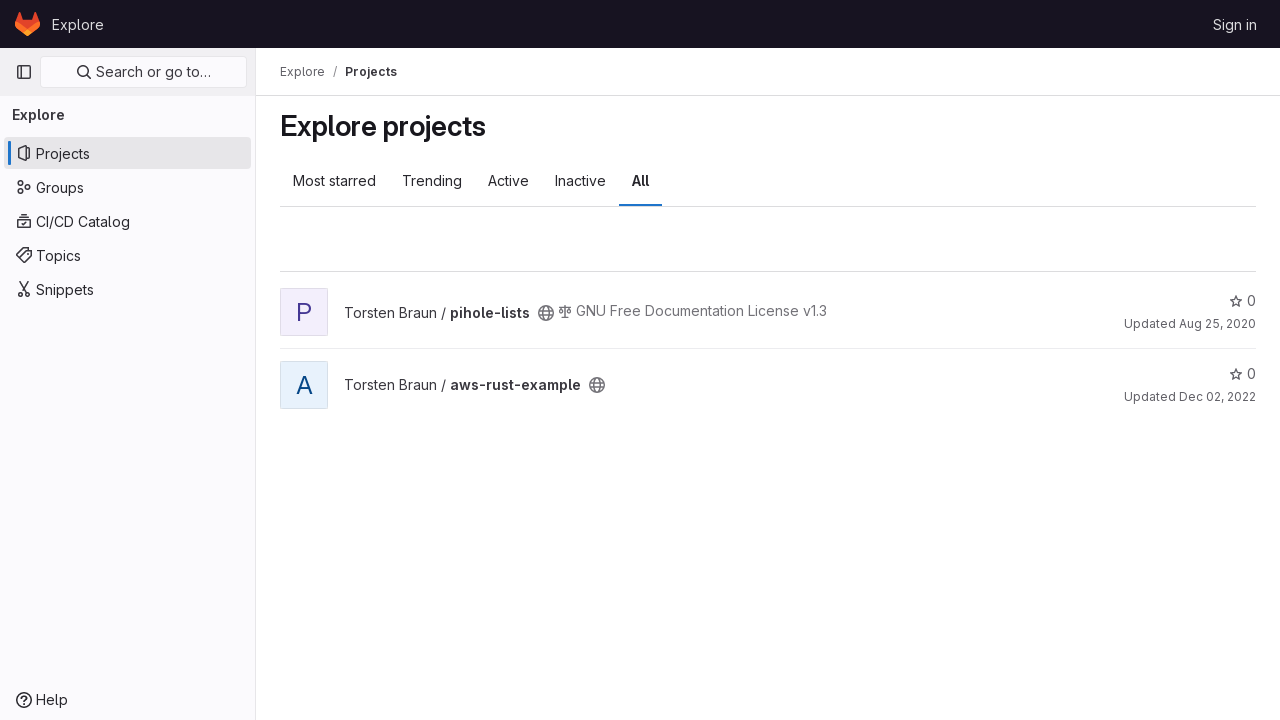

--- FILE ---
content_type: text/javascript; charset=utf-8
request_url: https://gitlab.hex00r.de/assets/webpack/commons-pages.admin.abuse_reports.show-pages.dashboard.issues-pages.groups.boards-pages.groups.issue-8dfa5f96.20262e8b.chunk.js
body_size: 20533
content:
(this.webpackJsonp=this.webpackJsonp||[]).push([[15],{"/9qn":function(e,n,i){"use strict";i.d(n,"f",(function(){return k})),i.d(n,"j",(function(){return h})),i.d(n,"h",(function(){return b})),i.d(n,"d",(function(){return g})),i.d(n,"i",(function(){return y})),i.d(n,"g",(function(){return D})),i.d(n,"k",(function(){return O})),i.d(n,"m",(function(){return I})),i.d(n,"l",(function(){return E})),i.d(n,"a",(function(){return T})),i.d(n,"c",(function(){return A})),i.d(n,"b",(function(){return L})),i.d(n,"e",(function(){return V})),i.d(n,"n",(function(){return P})),i.d(n,"o",(function(){return B}));i("B++/"),i("z6RN"),i("47t/"),i("v2fZ"),i("UezY"),i("hG7+"),i("YSE1"),i("b+iX"),i("3UXl"),i("iyoE"),i("lFMf"),i("gOHk"),i("c9hT"),i("ZzK0"),i("BzOf"),i("Tznw"),i("IYH6"),i("6yen"),i("OeRx"),i("l/dT"),i("RqS2"),i("Zy7a"),i("cjZU"),i("OAhk"),i("X42P"),i("mHhP"),i("fn0I"),i("UB/6"),i("imhG"),i("RFHG"),i("xuo1");var t=i("b9Gi"),a=i("4wgn"),r=i("FxFN"),o=i("SNRI"),s=i("3twG"),d=i("/lV4"),l=i("W4cT"),u=i("LxhL"),c=i("JtyA"),f=i("5yoc"),m=i("7Aw+"),v=i("AxUD"),p=i("bXWw");const k=function(){return[c.jc,c.ic,c.nc]},h=function(){return[{icon:"issue-type-issue",title:Object(d.g)("WorkItem|Issue"),value:"issue"},{icon:"issue-type-incident",title:Object(d.g)("WorkItem|Incident"),value:"incident"},{icon:"issue-type-task",title:Object(d.g)("WorkItem|Task"),value:"task"}]},b=function(e,n=(null!=e?e:u.a),i,t,a){return{firstPageSize:i?void 0:n,lastPageSize:i,afterCursor:t,beforeCursor:a}},g=function({sort:e,sortMap:n,state:i=v.i}){const t=i===v.d?p.P:p.j,a=function(e,n=p.W){return Object.keys(n).find((function(i){return n[i]===e}))}(e,n),r=function(e,n=p.W){return Object.keys(n).includes(e)}(null==e?void 0:e.toUpperCase(),n)&&e.toUpperCase();return a||r||t},y=function({hasBlockedIssuesFeature:e,hasIssuableHealthStatusFeature:n,hasIssueWeightsFeature:i,hasManualSort:t=!0,hasMergedDate:a=!1}={}){const r=[{id:1,title:Object(d.a)("Priority"),sortDirection:{ascending:p.J,descending:p.K}},{id:2,title:Object(d.a)("Created date"),sortDirection:{ascending:p.i,descending:p.j}},{id:3,title:Object(d.a)("Updated date"),sortDirection:{ascending:p.O,descending:p.P}},{id:4,title:Object(d.a)("Closed date"),sortDirection:{ascending:p.f,descending:p.g}},{id:5,title:Object(d.a)("Milestone due date"),sortDirection:{ascending:p.x,descending:p.y}},{id:6,title:Object(d.a)("Due date"),sortDirection:{ascending:p.k,descending:p.l}},{id:7,title:Object(d.a)("Popularity"),sortDirection:{ascending:p.H,descending:p.I}},{id:8,title:Object(d.a)("Label priority"),sortDirection:{ascending:p.s,descending:p.t}},t&&{id:9,title:Object(d.a)("Manual"),sortDirection:{ascending:p.L,descending:p.L}},{id:10,title:Object(d.a)("Title"),sortDirection:{ascending:p.M,descending:p.N}}];return a&&r.push({id:r.length+1,title:Object(d.g)("SortOptions|Merged date"),sortDirection:{ascending:p.v,descending:p.w}}),n&&r.push({id:r.length+1,title:Object(d.a)("Health"),sortDirection:{ascending:p.m,descending:p.n}}),i&&r.push({id:r.length+1,title:Object(d.a)("Weight"),sortDirection:{ascending:p.R,descending:p.S}}),e&&r.push({id:r.length+1,title:Object(d.a)("Blocking"),sortDirection:{ascending:p.c,descending:p.d}}),r.filter((function(e){return e}))},S=Object.keys(p.U),N=function(e){return Object.values(p.U[e][p.Q]).flatMap((function(e){return Object.values(e)}))},w=S.flatMap(N),D=function(e){return Array.from(new URLSearchParams(e).entries()).filter((function([e]){return w.includes(e)})).map((function([e,n]){const i=(t=e,S.find((function(e){return N(e).includes(t)})));var t;return{type:i,value:{data:n,operator:function(e,n){return Object.entries(p.U[e][p.Q]).find((function([,e]){return Object.values(e).includes(n)}))[0]}(i,e)}}}))};function O(e,n){const i=[],t=n.filter((function(e){return e.multiSelect})).map((function(e){return e.type}));return e.forEach((function(e){if(!(l.p.includes(e.value.operator)&&t.includes(e.type)))return void i.push(e);const n=i.find((function(n){return n.type===e.type&&n.value.operator===e.value.operator}));n?n.value.data.includes(e.value.data)||n.value.data.push(e.value.data):i.push({...e,value:{...e.value,data:[e.value.data]}})})),i}const I=function(e){return!(e.type===l.d&&!e.value.data)},E=function(e,n){return e===l.cb&&Object(o.d)(n)&&Object(s.p)(p.A)===n},_=function(e,n){return e===l.pb&&(null==n?void 0:n.includes("&"))},$=function({type:e,value:{data:n,operator:i}}){const t=e===l.db&&i===l.u,a=e===l.rb&&i===l.u,r=i===l.q;return t||a||E(e,n)||_(e,n)||r?p.a:p.X.includes(n)?p.T:p.z},F=[l.cb,l.mb,l.ob,l.pb,l.tb,l.xb,l.yb,l.Fb],j=function(e,n){return e===l.Db||function(e,n){return F.includes(e)&&p.X.includes(n)}(e,n)};const T=function(e){const n=new Map,i=new Map,t=new Map;return e.filter(I).forEach((function(e){const o=$(e),s=p.U[e.type][p.b][o];let d;d=e.value.operator===l.t?i:e.value.operator===l.u?t:n;const u=function(e){return j(e.type,e.value.data)?e.value.data.toUpperCase():[l.fb,l.kb].includes(e.type)?"yes"===e.value.data:e.value.data}(e);if(_(e.type,e.value.data)){const[n,i]=u.split("&"),t=(c=i)?Object(r.c)(a.w,Object(r.e)(c)):null,o=n.toUpperCase();d.set(s,d.has(s)?[d.get(s),t].flat():t);const l=p.U[e.type][p.b][p.T];d.set(l,d.has(l)?[d.get(l),o].flat():o)}else d.set(s,d.has(s)?[d.get(s),u].flat():u);var c})),i.size&&n.set("not",Object.fromEntries(i)),t.size&&n.set("or",Object.fromEntries(t)),Object.fromEntries(n)},A=function(e){const n=e.filter(I).reduce((function(e,n){var i;const t=$(n),a=null===(i=p.U[n.type][p.Q][n.value.operator])||void 0===i?void 0:i[t];return e.set(a,e.has(a)?[e.get(a),n.value.data].flat():n.value.data)}),new Map);return Object.fromEntries(n)},L=function(e){return e.filter((function(e){return e.type===l.d&&e.value.data})).map((function(e){return e.value.data})).join(" ")||void 0};function V(e,n){var i;return null==n||null===(i=n.widgets)||void 0===i?void 0:i.find((function(n){return n.type===e}))}function P({list:e,workItem:n,isBoard:i=!1,namespace:a=m.d.project,type:o}){const s=o+"s";return Object(t.a)(e,(function(e){const t=(i?e[a].board.lists.nodes[0][s].nodes:e[a][s].nodes).find((function(e){return o===v.n?e.iid===n.iid:Object(r.e)(e.id)===Object(r.e)(n.id)}));Object.keys(c.gc).forEach((function(e){const i=V(e,n);if(!i)return;const a=c.gc[e];a!==c.gc[c.tb]&&a!==c.gc[c.Fb]?a===c.gc[c.Hb]&&i[a]?t[a]={__persist:!0,...i[a]}:t[a]=i[a]:t[a]={...i[a],nodes:i[a].nodes.map((function(e){return{__persist:!0,...e}}))}})),t.title=n.title,t.confidential=n.confidential}))}function B({list:e,workItem:n,namespace:i=m.d.project}){const a=c.ub,r=c.gc[a];return Object(t.a)(e,(function(e){var t,o,s,d;const l=e[i].issues.nodes.find((function(e){return e.iid===n.iid})),u=V(a,n);if(!u)return;const c=null!==(t=null===(o=u[r].nodes.filter((function(e){return e.name===f.i})))||void 0===o?void 0:o.length)&&void 0!==t?t:0,m=null!==(s=null===(d=u[r].nodes.filter((function(e){return e.name===f.h})))||void 0===d?void 0:d.length)&&void 0!==s?s:0;l.upvotes=c,l.downvotes=m}))}},"4/10":function(e,n,i){var t={kind:"Document",definitions:[{kind:"OperationDefinition",operation:"mutation",name:{kind:"Name",value:"CreateIssue"},variableDefinitions:[{kind:"VariableDefinition",variable:{kind:"Variable",name:{kind:"Name",value:"input"}},type:{kind:"NonNullType",type:{kind:"NamedType",name:{kind:"Name",value:"CreateIssueInput"}}},directives:[]}],directives:[],selectionSet:{kind:"SelectionSet",selections:[{kind:"Field",alias:{kind:"Name",value:"createIssuable"},name:{kind:"Name",value:"createIssue"},arguments:[{kind:"Argument",name:{kind:"Name",value:"input"},value:{kind:"Variable",name:{kind:"Name",value:"input"}}}],directives:[],selectionSet:{kind:"SelectionSet",selections:[{kind:"Field",alias:{kind:"Name",value:"issuable"},name:{kind:"Name",value:"issue"},arguments:[],directives:[],selectionSet:{kind:"SelectionSet",selections:[{kind:"FragmentSpread",name:{kind:"Name",value:"Issue"},directives:[]}]}},{kind:"Field",name:{kind:"Name",value:"errors"},arguments:[],directives:[]}]}}]}}],loc:{start:0,end:217}};t.loc.source={body:'#import "ee_else_ce/boards/graphql/issue.fragment.graphql"\n\nmutation CreateIssue($input: CreateIssueInput!) {\n  createIssuable: createIssue(input: $input) {\n    issuable: issue {\n      ...Issue\n    }\n    errors\n  }\n}\n',name:"GraphQL request",locationOffset:{line:1,column:1}};var a={};t.definitions=t.definitions.concat(i("Jg2S").definitions.filter((function(e){if("FragmentDefinition"!==e.kind)return!0;var n=e.name.value;return!a[n]&&(a[n]=!0,!0)})));var r={};function o(e,n){for(var i=0;i<e.definitions.length;i++){var t=e.definitions[i];if(t.name&&t.name.value==n)return t}}t.definitions.forEach((function(e){if(e.name){var n=new Set;!function e(n,i){if("FragmentSpread"===n.kind)i.add(n.name.value);else if("VariableDefinition"===n.kind){var t=n.type;"NamedType"===t.kind&&i.add(t.name.value)}n.selectionSet&&n.selectionSet.selections.forEach((function(n){e(n,i)})),n.variableDefinitions&&n.variableDefinitions.forEach((function(n){e(n,i)})),n.definitions&&n.definitions.forEach((function(n){e(n,i)}))}(e,n),r[e.name.value]=n}})),e.exports=t,e.exports.CreateIssue=function(e,n){var i={kind:e.kind,definitions:[o(e,n)]};e.hasOwnProperty("loc")&&(i.loc=e.loc);var t=r[n]||new Set,a=new Set,s=new Set;for(t.forEach((function(e){s.add(e)}));s.size>0;){var d=s;s=new Set,d.forEach((function(e){a.has(e)||(a.add(e),(r[e]||new Set).forEach((function(e){s.add(e)})))}))}return a.forEach((function(n){var t=o(e,n);t&&i.definitions.push(t)})),i}(t,"CreateIssue")},"6a66":function(e,n,i){var t={kind:"Document",definitions:[{kind:"OperationDefinition",operation:"query",name:{kind:"Name",value:"BoardLists"},variableDefinitions:[{kind:"VariableDefinition",variable:{kind:"Variable",name:{kind:"Name",value:"fullPath"}},type:{kind:"NonNullType",type:{kind:"NamedType",name:{kind:"Name",value:"ID"}}},directives:[]},{kind:"VariableDefinition",variable:{kind:"Variable",name:{kind:"Name",value:"boardId"}},type:{kind:"NonNullType",type:{kind:"NamedType",name:{kind:"Name",value:"BoardID"}}},directives:[]},{kind:"VariableDefinition",variable:{kind:"Variable",name:{kind:"Name",value:"listId"}},type:{kind:"NamedType",name:{kind:"Name",value:"ListID"}},directives:[]},{kind:"VariableDefinition",variable:{kind:"Variable",name:{kind:"Name",value:"filters"}},type:{kind:"NamedType",name:{kind:"Name",value:"BoardIssueInput"}},directives:[]},{kind:"VariableDefinition",variable:{kind:"Variable",name:{kind:"Name",value:"isGroup"}},type:{kind:"NamedType",name:{kind:"Name",value:"Boolean"}},defaultValue:{kind:"BooleanValue",value:!1},directives:[]},{kind:"VariableDefinition",variable:{kind:"Variable",name:{kind:"Name",value:"isProject"}},type:{kind:"NamedType",name:{kind:"Name",value:"Boolean"}},defaultValue:{kind:"BooleanValue",value:!1},directives:[]}],directives:[],selectionSet:{kind:"SelectionSet",selections:[{kind:"Field",name:{kind:"Name",value:"group"},arguments:[{kind:"Argument",name:{kind:"Name",value:"fullPath"},value:{kind:"Variable",name:{kind:"Name",value:"fullPath"}}}],directives:[{kind:"Directive",name:{kind:"Name",value:"include"},arguments:[{kind:"Argument",name:{kind:"Name",value:"if"},value:{kind:"Variable",name:{kind:"Name",value:"isGroup"}}}]}],selectionSet:{kind:"SelectionSet",selections:[{kind:"Field",name:{kind:"Name",value:"id"},arguments:[],directives:[]},{kind:"Field",name:{kind:"Name",value:"board"},arguments:[{kind:"Argument",name:{kind:"Name",value:"id"},value:{kind:"Variable",name:{kind:"Name",value:"boardId"}}}],directives:[],selectionSet:{kind:"SelectionSet",selections:[{kind:"Field",name:{kind:"Name",value:"id"},arguments:[],directives:[]},{kind:"Field",name:{kind:"Name",value:"hideBacklogList"},arguments:[],directives:[]},{kind:"Field",name:{kind:"Name",value:"lists"},arguments:[{kind:"Argument",name:{kind:"Name",value:"issueFilters"},value:{kind:"Variable",name:{kind:"Name",value:"filters"}}},{kind:"Argument",name:{kind:"Name",value:"id"},value:{kind:"Variable",name:{kind:"Name",value:"listId"}}}],directives:[],selectionSet:{kind:"SelectionSet",selections:[{kind:"Field",name:{kind:"Name",value:"nodes"},arguments:[],directives:[],selectionSet:{kind:"SelectionSet",selections:[{kind:"FragmentSpread",name:{kind:"Name",value:"BoardListFragment"},directives:[]}]}}]}}]}}]}},{kind:"Field",name:{kind:"Name",value:"project"},arguments:[{kind:"Argument",name:{kind:"Name",value:"fullPath"},value:{kind:"Variable",name:{kind:"Name",value:"fullPath"}}}],directives:[{kind:"Directive",name:{kind:"Name",value:"include"},arguments:[{kind:"Argument",name:{kind:"Name",value:"if"},value:{kind:"Variable",name:{kind:"Name",value:"isProject"}}}]}],selectionSet:{kind:"SelectionSet",selections:[{kind:"Field",name:{kind:"Name",value:"id"},arguments:[],directives:[]},{kind:"Field",name:{kind:"Name",value:"board"},arguments:[{kind:"Argument",name:{kind:"Name",value:"id"},value:{kind:"Variable",name:{kind:"Name",value:"boardId"}}}],directives:[],selectionSet:{kind:"SelectionSet",selections:[{kind:"Field",name:{kind:"Name",value:"id"},arguments:[],directives:[]},{kind:"Field",name:{kind:"Name",value:"hideBacklogList"},arguments:[],directives:[]},{kind:"Field",name:{kind:"Name",value:"lists"},arguments:[{kind:"Argument",name:{kind:"Name",value:"issueFilters"},value:{kind:"Variable",name:{kind:"Name",value:"filters"}}},{kind:"Argument",name:{kind:"Name",value:"id"},value:{kind:"Variable",name:{kind:"Name",value:"listId"}}}],directives:[],selectionSet:{kind:"SelectionSet",selections:[{kind:"Field",name:{kind:"Name",value:"nodes"},arguments:[],directives:[],selectionSet:{kind:"SelectionSet",selections:[{kind:"FragmentSpread",name:{kind:"Name",value:"BoardListFragment"},directives:[]}]}}]}}]}}]}}]}}],loc:{start:0,end:723}};t.loc.source={body:'#import "ee_else_ce/boards/graphql/board_list.fragment.graphql"\n\nquery BoardLists(\n  $fullPath: ID!\n  $boardId: BoardID!\n  $listId: ListID\n  $filters: BoardIssueInput\n  $isGroup: Boolean = false\n  $isProject: Boolean = false\n) {\n  group(fullPath: $fullPath) @include(if: $isGroup) {\n    id\n    board(id: $boardId) {\n      id\n      hideBacklogList\n      lists(issueFilters: $filters, id: $listId) {\n        nodes {\n          ...BoardListFragment\n        }\n      }\n    }\n  }\n  project(fullPath: $fullPath) @include(if: $isProject) {\n    id\n    board(id: $boardId) {\n      id\n      hideBacklogList\n      lists(issueFilters: $filters, id: $listId) {\n        nodes {\n          ...BoardListFragment\n        }\n      }\n    }\n  }\n}\n',name:"GraphQL request",locationOffset:{line:1,column:1}};var a={};t.definitions=t.definitions.concat(i("IgWM").definitions.filter((function(e){if("FragmentDefinition"!==e.kind)return!0;var n=e.name.value;return!a[n]&&(a[n]=!0,!0)})));var r={};function o(e,n){for(var i=0;i<e.definitions.length;i++){var t=e.definitions[i];if(t.name&&t.name.value==n)return t}}t.definitions.forEach((function(e){if(e.name){var n=new Set;!function e(n,i){if("FragmentSpread"===n.kind)i.add(n.name.value);else if("VariableDefinition"===n.kind){var t=n.type;"NamedType"===t.kind&&i.add(t.name.value)}n.selectionSet&&n.selectionSet.selections.forEach((function(n){e(n,i)})),n.variableDefinitions&&n.variableDefinitions.forEach((function(n){e(n,i)})),n.definitions&&n.definitions.forEach((function(n){e(n,i)}))}(e,n),r[e.name.value]=n}})),e.exports=t,e.exports.BoardLists=function(e,n){var i={kind:e.kind,definitions:[o(e,n)]};e.hasOwnProperty("loc")&&(i.loc=e.loc);var t=r[n]||new Set,a=new Set,s=new Set;for(t.forEach((function(e){s.add(e)}));s.size>0;){var d=s;s=new Set,d.forEach((function(e){a.has(e)||(a.add(e),(r[e]||new Set).forEach((function(e){s.add(e)})))}))}return a.forEach((function(n){var t=o(e,n);t&&i.definitions.push(t)})),i}(t,"BoardLists")},"7Aw+":function(e,n,i){"use strict";i.d(n,"d",(function(){return P})),i.d(n,"j",(function(){return B})),i.d(n,"k",(function(){return C})),i.d(n,"r",(function(){return q})),i.d(n,"i",(function(){return R})),i.d(n,"q",(function(){return x})),i.d(n,"n",(function(){return M})),i.d(n,"u",(function(){return U})),i.d(n,"t",(function(){return Q})),i.d(n,"o",(function(){return G})),i.d(n,"x",(function(){return z})),i.d(n,"w",(function(){return W})),i.d(n,"p",(function(){return H})),i.d(n,"v",(function(){return J})),i.d(n,"s",(function(){return K})),i.d(n,"g",(function(){return Y})),i.d(n,"a",(function(){return X})),i.d(n,"l",(function(){return Z})),i.d(n,"f",(function(){return ee})),i.d(n,"m",(function(){return ne})),i.d(n,"e",(function(){return ie})),i.d(n,"c",(function(){return te})),i.d(n,"b",(function(){return re})),i.d(n,"h",(function(){return oe}));var t=i("6a66"),a=i.n(t),r=i("AxUD"),o=i("/lV4"),s=i("4wgn"),d=i("7+7h"),l=i.n(d),u=i("wCwB"),c=i.n(u),f=i("d1tU"),m=i.n(f),v=i("BtBz"),p=i.n(v),k=i("ejY/"),h=i.n(k),b=i("ch/h"),g=i.n(b),y=i("pBJd"),S=i.n(y),N=i("tZv5"),w=i.n(N),D=i("E0c1"),O=i.n(D),I=i("4/10"),E=i.n(I),_=i("rC+a"),$=i.n(_),F=i("s9gT"),j=i.n(F),T=i("9+w6"),A=i.n(T),L=i("8KMy"),V=i.n(L);const P={project:"project",group:"group"},B={assignee:"assignee",milestone:"milestone",iteration:"iteration",backlog:"backlog",closed:"closed",label:"label"},C={assignee:Object(o.a)("Assignee"),milestone:Object(o.a)("Milestone"),iteration:Object(o.a)("Iteration"),label:Object(o.a)("Label"),backlog:Object(o.a)("Open")},q={new:"new",delete:"delete",edit:"edit"},R="INCIDENT",x=2e3,M={[r.t]:{query:$.a},[r.u]:{query:j.a}},U={[r.p]:{query:a.a}},Q={[r.p]:{query:V.a}},G={[r.p]:{mutation:m.a}},z={[r.p]:{mutation:h.a}},W={[r.p]:{mutation:g.a}},H={[r.p]:{mutation:p.a}},J={[r.p]:{mutation:w.a},[r.n]:{mutation:c.a}},K=(r.p,S.a,r.n,l.a,{[r.p]:{query:A.a,moveMutation:O.a,createMutation:E.a,optimisticResponse:{assignees:{nodes:[],__typename:"UserCoreConnection"},confidential:!1,closedAt:null,dueDate:null,emailsEnabled:!0,hidden:!1,humanTimeEstimate:null,humanTotalTimeSpent:null,id:"gid://gitlab/Issue/-1",iid:"-1",labels:{nodes:[],__typename:"LabelConnection"},milestone:null,referencePath:"",relativePosition:null,severity:"UNKNOWN",timeEstimate:0,title:"",totalTimeSpent:0,type:"ISSUE",webUrl:"",weight:null,__typename:s.u}}}),Y={[r.p]:["assigneeUsername","assigneeWildcardId","authorUsername","confidential","labelName","milestoneTitle","milestoneWildcardId","myReactionEmoji","releaseTag","search","types","weight"]},X={any:"Any",none:"None"},Z={any:"Any",none:"None",started:"Started",upcoming:"Upcoming"},ee={card:"card",list:"list"},ne={NONE:0,ANY:-1};const ie=10,te=Object(o.g)("Boards|Move to start of list"),ae=Object(o.g)("Boards|Move to end of list"),re=[{text:te,action:function(){}},{text:ae,action:function(){}}],oe={}},"8KMy":function(e,n){var i={kind:"Document",definitions:[{kind:"OperationDefinition",operation:"query",name:{kind:"Name",value:"BoardListCount"},variableDefinitions:[{kind:"VariableDefinition",variable:{kind:"Variable",name:{kind:"Name",value:"id"}},type:{kind:"NonNullType",type:{kind:"NamedType",name:{kind:"Name",value:"ListID"}}},directives:[]},{kind:"VariableDefinition",variable:{kind:"Variable",name:{kind:"Name",value:"filters"}},type:{kind:"NamedType",name:{kind:"Name",value:"BoardIssueInput"}},directives:[]}],directives:[],selectionSet:{kind:"SelectionSet",selections:[{kind:"Field",name:{kind:"Name",value:"boardList"},arguments:[{kind:"Argument",name:{kind:"Name",value:"id"},value:{kind:"Variable",name:{kind:"Name",value:"id"}}},{kind:"Argument",name:{kind:"Name",value:"issueFilters"},value:{kind:"Variable",name:{kind:"Name",value:"filters"}}}],directives:[],selectionSet:{kind:"SelectionSet",selections:[{kind:"Field",name:{kind:"Name",value:"id"},arguments:[],directives:[]},{kind:"Field",name:{kind:"Name",value:"issuesCount"},arguments:[],directives:[]}]}}]}}],loc:{start:0,end:140}};i.loc.source={body:"query BoardListCount($id: ListID!, $filters: BoardIssueInput) {\n  boardList(id: $id, issueFilters: $filters) {\n    id\n    issuesCount\n  }\n}\n",name:"GraphQL request",locationOffset:{line:1,column:1}};var t={};function a(e,n){for(var i=0;i<e.definitions.length;i++){var t=e.definitions[i];if(t.name&&t.name.value==n)return t}}i.definitions.forEach((function(e){if(e.name){var n=new Set;!function e(n,i){if("FragmentSpread"===n.kind)i.add(n.name.value);else if("VariableDefinition"===n.kind){var t=n.type;"NamedType"===t.kind&&i.add(t.name.value)}n.selectionSet&&n.selectionSet.selections.forEach((function(n){e(n,i)})),n.variableDefinitions&&n.variableDefinitions.forEach((function(n){e(n,i)})),n.definitions&&n.definitions.forEach((function(n){e(n,i)}))}(e,n),t[e.name.value]=n}})),e.exports=i,e.exports.BoardListCount=function(e,n){var i={kind:e.kind,definitions:[a(e,n)]};e.hasOwnProperty("loc")&&(i.loc=e.loc);var r=t[n]||new Set,o=new Set,s=new Set;for(r.forEach((function(e){s.add(e)}));s.size>0;){var d=s;s=new Set,d.forEach((function(e){o.has(e)||(o.add(e),(t[e]||new Set).forEach((function(e){s.add(e)})))}))}return o.forEach((function(n){var t=a(e,n);t&&i.definitions.push(t)})),i}(i,"BoardListCount")},"9+w6":function(e,n,i){var t={kind:"Document",definitions:[{kind:"OperationDefinition",operation:"query",name:{kind:"Name",value:"BoardListsEE"},variableDefinitions:[{kind:"VariableDefinition",variable:{kind:"Variable",name:{kind:"Name",value:"fullPath"}},type:{kind:"NonNullType",type:{kind:"NamedType",name:{kind:"Name",value:"ID"}}},directives:[]},{kind:"VariableDefinition",variable:{kind:"Variable",name:{kind:"Name",value:"boardId"}},type:{kind:"NonNullType",type:{kind:"NamedType",name:{kind:"Name",value:"BoardID"}}},directives:[]},{kind:"VariableDefinition",variable:{kind:"Variable",name:{kind:"Name",value:"id"}},type:{kind:"NamedType",name:{kind:"Name",value:"ListID"}},directives:[]},{kind:"VariableDefinition",variable:{kind:"Variable",name:{kind:"Name",value:"filters"}},type:{kind:"NamedType",name:{kind:"Name",value:"BoardIssueInput"}},directives:[]},{kind:"VariableDefinition",variable:{kind:"Variable",name:{kind:"Name",value:"isGroup"}},type:{kind:"NamedType",name:{kind:"Name",value:"Boolean"}},defaultValue:{kind:"BooleanValue",value:!1},directives:[]},{kind:"VariableDefinition",variable:{kind:"Variable",name:{kind:"Name",value:"isProject"}},type:{kind:"NamedType",name:{kind:"Name",value:"Boolean"}},defaultValue:{kind:"BooleanValue",value:!1},directives:[]},{kind:"VariableDefinition",variable:{kind:"Variable",name:{kind:"Name",value:"after"}},type:{kind:"NamedType",name:{kind:"Name",value:"String"}},directives:[]},{kind:"VariableDefinition",variable:{kind:"Variable",name:{kind:"Name",value:"first"}},type:{kind:"NamedType",name:{kind:"Name",value:"Int"}},directives:[]}],directives:[],selectionSet:{kind:"SelectionSet",selections:[{kind:"Field",name:{kind:"Name",value:"group"},arguments:[{kind:"Argument",name:{kind:"Name",value:"fullPath"},value:{kind:"Variable",name:{kind:"Name",value:"fullPath"}}}],directives:[{kind:"Directive",name:{kind:"Name",value:"include"},arguments:[{kind:"Argument",name:{kind:"Name",value:"if"},value:{kind:"Variable",name:{kind:"Name",value:"isGroup"}}}]}],selectionSet:{kind:"SelectionSet",selections:[{kind:"Field",name:{kind:"Name",value:"id"},arguments:[],directives:[]},{kind:"Field",name:{kind:"Name",value:"board"},arguments:[{kind:"Argument",name:{kind:"Name",value:"id"},value:{kind:"Variable",name:{kind:"Name",value:"boardId"}}}],directives:[],selectionSet:{kind:"SelectionSet",selections:[{kind:"Field",name:{kind:"Name",value:"id"},arguments:[],directives:[]},{kind:"Field",name:{kind:"Name",value:"lists"},arguments:[{kind:"Argument",name:{kind:"Name",value:"id"},value:{kind:"Variable",name:{kind:"Name",value:"id"}}},{kind:"Argument",name:{kind:"Name",value:"issueFilters"},value:{kind:"Variable",name:{kind:"Name",value:"filters"}}}],directives:[],selectionSet:{kind:"SelectionSet",selections:[{kind:"Field",name:{kind:"Name",value:"nodes"},arguments:[],directives:[],selectionSet:{kind:"SelectionSet",selections:[{kind:"Field",name:{kind:"Name",value:"id"},arguments:[],directives:[]},{kind:"Field",name:{kind:"Name",value:"listType"},arguments:[],directives:[]},{kind:"Field",name:{kind:"Name",value:"issues"},arguments:[{kind:"Argument",name:{kind:"Name",value:"first"},value:{kind:"Variable",name:{kind:"Name",value:"first"}}},{kind:"Argument",name:{kind:"Name",value:"filters"},value:{kind:"Variable",name:{kind:"Name",value:"filters"}}},{kind:"Argument",name:{kind:"Name",value:"after"},value:{kind:"Variable",name:{kind:"Name",value:"after"}}}],directives:[],selectionSet:{kind:"SelectionSet",selections:[{kind:"Field",name:{kind:"Name",value:"nodes"},arguments:[],directives:[],selectionSet:{kind:"SelectionSet",selections:[{kind:"FragmentSpread",name:{kind:"Name",value:"Issue"},directives:[]}]}},{kind:"Field",name:{kind:"Name",value:"pageInfo"},arguments:[],directives:[],selectionSet:{kind:"SelectionSet",selections:[{kind:"Field",name:{kind:"Name",value:"endCursor"},arguments:[],directives:[]},{kind:"Field",name:{kind:"Name",value:"hasNextPage"},arguments:[],directives:[]}]}}]}}]}}]}}]}}]}},{kind:"Field",name:{kind:"Name",value:"project"},arguments:[{kind:"Argument",name:{kind:"Name",value:"fullPath"},value:{kind:"Variable",name:{kind:"Name",value:"fullPath"}}}],directives:[{kind:"Directive",name:{kind:"Name",value:"include"},arguments:[{kind:"Argument",name:{kind:"Name",value:"if"},value:{kind:"Variable",name:{kind:"Name",value:"isProject"}}}]}],selectionSet:{kind:"SelectionSet",selections:[{kind:"Field",name:{kind:"Name",value:"id"},arguments:[],directives:[]},{kind:"Field",name:{kind:"Name",value:"board"},arguments:[{kind:"Argument",name:{kind:"Name",value:"id"},value:{kind:"Variable",name:{kind:"Name",value:"boardId"}}}],directives:[],selectionSet:{kind:"SelectionSet",selections:[{kind:"Field",name:{kind:"Name",value:"id"},arguments:[],directives:[]},{kind:"Field",name:{kind:"Name",value:"lists"},arguments:[{kind:"Argument",name:{kind:"Name",value:"id"},value:{kind:"Variable",name:{kind:"Name",value:"id"}}},{kind:"Argument",name:{kind:"Name",value:"issueFilters"},value:{kind:"Variable",name:{kind:"Name",value:"filters"}}}],directives:[],selectionSet:{kind:"SelectionSet",selections:[{kind:"Field",name:{kind:"Name",value:"nodes"},arguments:[],directives:[],selectionSet:{kind:"SelectionSet",selections:[{kind:"Field",name:{kind:"Name",value:"id"},arguments:[],directives:[]},{kind:"Field",name:{kind:"Name",value:"listType"},arguments:[],directives:[]},{kind:"Field",name:{kind:"Name",value:"issues"},arguments:[{kind:"Argument",name:{kind:"Name",value:"first"},value:{kind:"Variable",name:{kind:"Name",value:"first"}}},{kind:"Argument",name:{kind:"Name",value:"filters"},value:{kind:"Variable",name:{kind:"Name",value:"filters"}}},{kind:"Argument",name:{kind:"Name",value:"after"},value:{kind:"Variable",name:{kind:"Name",value:"after"}}}],directives:[],selectionSet:{kind:"SelectionSet",selections:[{kind:"Field",name:{kind:"Name",value:"nodes"},arguments:[],directives:[],selectionSet:{kind:"SelectionSet",selections:[{kind:"FragmentSpread",name:{kind:"Name",value:"Issue"},directives:[]}]}},{kind:"Field",name:{kind:"Name",value:"pageInfo"},arguments:[],directives:[],selectionSet:{kind:"SelectionSet",selections:[{kind:"Field",name:{kind:"Name",value:"endCursor"},arguments:[],directives:[]},{kind:"Field",name:{kind:"Name",value:"hasNextPage"},arguments:[],directives:[]}]}}]}}]}}]}}]}}]}}]}}],loc:{start:0,end:1145}};t.loc.source={body:'#import "ee_else_ce/boards/graphql/issue.fragment.graphql"\n\nquery BoardListsEE(\n  $fullPath: ID!\n  $boardId: BoardID!\n  $id: ListID\n  $filters: BoardIssueInput\n  $isGroup: Boolean = false\n  $isProject: Boolean = false\n  $after: String\n  $first: Int\n) {\n  group(fullPath: $fullPath) @include(if: $isGroup) {\n    id\n    board(id: $boardId) {\n      id\n      lists(id: $id, issueFilters: $filters) {\n        nodes {\n          id\n          listType\n          issues(first: $first, filters: $filters, after: $after) {\n            nodes {\n              ...Issue\n            }\n            pageInfo {\n              endCursor\n              hasNextPage\n            }\n          }\n        }\n      }\n    }\n  }\n  project(fullPath: $fullPath) @include(if: $isProject) {\n    id\n    board(id: $boardId) {\n      id\n      lists(id: $id, issueFilters: $filters) {\n        nodes {\n          id\n          listType\n          issues(first: $first, filters: $filters, after: $after) {\n            nodes {\n              ...Issue\n            }\n            pageInfo {\n              endCursor\n              hasNextPage\n            }\n          }\n        }\n      }\n    }\n  }\n}\n',name:"GraphQL request",locationOffset:{line:1,column:1}};var a={};t.definitions=t.definitions.concat(i("Jg2S").definitions.filter((function(e){if("FragmentDefinition"!==e.kind)return!0;var n=e.name.value;return!a[n]&&(a[n]=!0,!0)})));var r={};function o(e,n){for(var i=0;i<e.definitions.length;i++){var t=e.definitions[i];if(t.name&&t.name.value==n)return t}}t.definitions.forEach((function(e){if(e.name){var n=new Set;!function e(n,i){if("FragmentSpread"===n.kind)i.add(n.name.value);else if("VariableDefinition"===n.kind){var t=n.type;"NamedType"===t.kind&&i.add(t.name.value)}n.selectionSet&&n.selectionSet.selections.forEach((function(n){e(n,i)})),n.variableDefinitions&&n.variableDefinitions.forEach((function(n){e(n,i)})),n.definitions&&n.definitions.forEach((function(n){e(n,i)}))}(e,n),r[e.name.value]=n}})),e.exports=t,e.exports.BoardListsEE=function(e,n){var i={kind:e.kind,definitions:[o(e,n)]};e.hasOwnProperty("loc")&&(i.loc=e.loc);var t=r[n]||new Set,a=new Set,s=new Set;for(t.forEach((function(e){s.add(e)}));s.size>0;){var d=s;s=new Set,d.forEach((function(e){a.has(e)||(a.add(e),(r[e]||new Set).forEach((function(e){s.add(e)})))}))}return a.forEach((function(n){var t=o(e,n);t&&i.definitions.push(t)})),i}(t,"BoardListsEE")},BtBz:function(e,n){var i={kind:"Document",definitions:[{kind:"OperationDefinition",operation:"mutation",name:{kind:"Name",value:"DestroyBoardList"},variableDefinitions:[{kind:"VariableDefinition",variable:{kind:"Variable",name:{kind:"Name",value:"listId"}},type:{kind:"NonNullType",type:{kind:"NamedType",name:{kind:"Name",value:"ListID"}}},directives:[]}],directives:[],selectionSet:{kind:"SelectionSet",selections:[{kind:"Field",name:{kind:"Name",value:"destroyBoardList"},arguments:[{kind:"Argument",name:{kind:"Name",value:"input"},value:{kind:"ObjectValue",fields:[{kind:"ObjectField",name:{kind:"Name",value:"listId"},value:{kind:"Variable",name:{kind:"Name",value:"listId"}}}]}}],directives:[],selectionSet:{kind:"SelectionSet",selections:[{kind:"Field",name:{kind:"Name",value:"errors"},arguments:[],directives:[]}]}}]}}],loc:{start:0,end:112}};i.loc.source={body:"mutation DestroyBoardList($listId: ListID!) {\n  destroyBoardList(input: { listId: $listId }) {\n    errors\n  }\n}\n",name:"GraphQL request",locationOffset:{line:1,column:1}};var t={};function a(e,n){for(var i=0;i<e.definitions.length;i++){var t=e.definitions[i];if(t.name&&t.name.value==n)return t}}i.definitions.forEach((function(e){if(e.name){var n=new Set;!function e(n,i){if("FragmentSpread"===n.kind)i.add(n.name.value);else if("VariableDefinition"===n.kind){var t=n.type;"NamedType"===t.kind&&i.add(t.name.value)}n.selectionSet&&n.selectionSet.selections.forEach((function(n){e(n,i)})),n.variableDefinitions&&n.variableDefinitions.forEach((function(n){e(n,i)})),n.definitions&&n.definitions.forEach((function(n){e(n,i)}))}(e,n),t[e.name.value]=n}})),e.exports=i,e.exports.DestroyBoardList=function(e,n){var i={kind:e.kind,definitions:[a(e,n)]};e.hasOwnProperty("loc")&&(i.loc=e.loc);var r=t[n]||new Set,o=new Set,s=new Set;for(r.forEach((function(e){s.add(e)}));s.size>0;){var d=s;s=new Set,d.forEach((function(e){o.has(e)||(o.add(e),(t[e]||new Set).forEach((function(e){s.add(e)})))}))}return o.forEach((function(n){var t=a(e,n);t&&i.definitions.push(t)})),i}(i,"DestroyBoardList")},E0c1:function(e,n,i){var t={kind:"Document",definitions:[{kind:"OperationDefinition",operation:"mutation",name:{kind:"Name",value:"issueMoveList"},variableDefinitions:[{kind:"VariableDefinition",variable:{kind:"Variable",name:{kind:"Name",value:"projectPath"}},type:{kind:"NonNullType",type:{kind:"NamedType",name:{kind:"Name",value:"ID"}}},directives:[]},{kind:"VariableDefinition",variable:{kind:"Variable",name:{kind:"Name",value:"iid"}},type:{kind:"NonNullType",type:{kind:"NamedType",name:{kind:"Name",value:"String"}}},directives:[]},{kind:"VariableDefinition",variable:{kind:"Variable",name:{kind:"Name",value:"boardId"}},type:{kind:"NonNullType",type:{kind:"NamedType",name:{kind:"Name",value:"BoardID"}}},directives:[]},{kind:"VariableDefinition",variable:{kind:"Variable",name:{kind:"Name",value:"fromListId"}},type:{kind:"NamedType",name:{kind:"Name",value:"ID"}},directives:[]},{kind:"VariableDefinition",variable:{kind:"Variable",name:{kind:"Name",value:"toListId"}},type:{kind:"NamedType",name:{kind:"Name",value:"ID"}},directives:[]},{kind:"VariableDefinition",variable:{kind:"Variable",name:{kind:"Name",value:"moveBeforeId"}},type:{kind:"NamedType",name:{kind:"Name",value:"ID"}},directives:[]},{kind:"VariableDefinition",variable:{kind:"Variable",name:{kind:"Name",value:"moveAfterId"}},type:{kind:"NamedType",name:{kind:"Name",value:"ID"}},directives:[]}],directives:[],selectionSet:{kind:"SelectionSet",selections:[{kind:"Field",alias:{kind:"Name",value:"issuableMoveList"},name:{kind:"Name",value:"issueMoveList"},arguments:[{kind:"Argument",name:{kind:"Name",value:"input"},value:{kind:"ObjectValue",fields:[{kind:"ObjectField",name:{kind:"Name",value:"projectPath"},value:{kind:"Variable",name:{kind:"Name",value:"projectPath"}}},{kind:"ObjectField",name:{kind:"Name",value:"iid"},value:{kind:"Variable",name:{kind:"Name",value:"iid"}}},{kind:"ObjectField",name:{kind:"Name",value:"boardId"},value:{kind:"Variable",name:{kind:"Name",value:"boardId"}}},{kind:"ObjectField",name:{kind:"Name",value:"fromListId"},value:{kind:"Variable",name:{kind:"Name",value:"fromListId"}}},{kind:"ObjectField",name:{kind:"Name",value:"toListId"},value:{kind:"Variable",name:{kind:"Name",value:"toListId"}}},{kind:"ObjectField",name:{kind:"Name",value:"moveBeforeId"},value:{kind:"Variable",name:{kind:"Name",value:"moveBeforeId"}}},{kind:"ObjectField",name:{kind:"Name",value:"moveAfterId"},value:{kind:"Variable",name:{kind:"Name",value:"moveAfterId"}}}]}}],directives:[],selectionSet:{kind:"SelectionSet",selections:[{kind:"Field",alias:{kind:"Name",value:"issuable"},name:{kind:"Name",value:"issue"},arguments:[],directives:[],selectionSet:{kind:"SelectionSet",selections:[{kind:"FragmentSpread",name:{kind:"Name",value:"Issue"},directives:[]}]}},{kind:"Field",name:{kind:"Name",value:"errors"},arguments:[],directives:[]}]}}]}}],loc:{start:0,end:532}};t.loc.source={body:'#import "ee_else_ce/boards/graphql/issue.fragment.graphql"\n\nmutation issueMoveList(\n  $projectPath: ID!\n  $iid: String!\n  $boardId: BoardID!\n  $fromListId: ID\n  $toListId: ID\n  $moveBeforeId: ID\n  $moveAfterId: ID\n) {\n  issuableMoveList: issueMoveList(\n    input: {\n      projectPath: $projectPath\n      iid: $iid\n      boardId: $boardId\n      fromListId: $fromListId\n      toListId: $toListId\n      moveBeforeId: $moveBeforeId\n      moveAfterId: $moveAfterId\n    }\n  ) {\n    issuable: issue {\n      ...Issue\n    }\n    errors\n  }\n}\n',name:"GraphQL request",locationOffset:{line:1,column:1}};var a={};t.definitions=t.definitions.concat(i("Jg2S").definitions.filter((function(e){if("FragmentDefinition"!==e.kind)return!0;var n=e.name.value;return!a[n]&&(a[n]=!0,!0)})));var r={};function o(e,n){for(var i=0;i<e.definitions.length;i++){var t=e.definitions[i];if(t.name&&t.name.value==n)return t}}t.definitions.forEach((function(e){if(e.name){var n=new Set;!function e(n,i){if("FragmentSpread"===n.kind)i.add(n.name.value);else if("VariableDefinition"===n.kind){var t=n.type;"NamedType"===t.kind&&i.add(t.name.value)}n.selectionSet&&n.selectionSet.selections.forEach((function(n){e(n,i)})),n.variableDefinitions&&n.variableDefinitions.forEach((function(n){e(n,i)})),n.definitions&&n.definitions.forEach((function(n){e(n,i)}))}(e,n),r[e.name.value]=n}})),e.exports=t,e.exports.issueMoveList=function(e,n){var i={kind:e.kind,definitions:[o(e,n)]};e.hasOwnProperty("loc")&&(i.loc=e.loc);var t=r[n]||new Set,a=new Set,s=new Set;for(t.forEach((function(e){s.add(e)}));s.size>0;){var d=s;s=new Set,d.forEach((function(e){a.has(e)||(a.add(e),(r[e]||new Set).forEach((function(e){s.add(e)})))}))}return a.forEach((function(n){var t=o(e,n);t&&i.definitions.push(t)})),i}(t,"issueMoveList")},GiFX:function(e,n,i){"use strict";(function(e){i.d(n,"a",(function(){return K}));var t=i("qtT1");function a(e){return(a="function"==typeof Symbol&&"symbol"==typeof Symbol.iterator?function(e){return typeof e}:function(e){return e&&"function"==typeof Symbol&&e.constructor===Symbol&&e!==Symbol.prototype?"symbol":typeof e})(e)}function r(e,n){if(!(e instanceof n))throw new TypeError("Cannot call a class as a function")}function o(e,n){for(var i=0;i<n.length;i++){var t=n[i];t.enumerable=t.enumerable||!1,t.configurable=!0,"value"in t&&(t.writable=!0),Object.defineProperty(e,t.key,t)}}function s(e,n,i){return n&&o(e.prototype,n),i&&o(e,i),e}function d(e,n,i){return n in e?Object.defineProperty(e,n,{value:i,enumerable:!0,configurable:!0,writable:!0}):e[n]=i,e}function l(e,n){var i=Object.keys(e);if(Object.getOwnPropertySymbols){var t=Object.getOwnPropertySymbols(e);n&&(t=t.filter((function(n){return Object.getOwnPropertyDescriptor(e,n).enumerable}))),i.push.apply(i,t)}return i}function u(e){for(var n=1;n<arguments.length;n++){var i=null!=arguments[n]?arguments[n]:{};n%2?l(Object(i),!0).forEach((function(n){d(e,n,i[n])})):Object.getOwnPropertyDescriptors?Object.defineProperties(e,Object.getOwnPropertyDescriptors(i)):l(Object(i)).forEach((function(n){Object.defineProperty(e,n,Object.getOwnPropertyDescriptor(i,n))}))}return e}function c(e,n){if("function"!=typeof n&&null!==n)throw new TypeError("Super expression must either be null or a function");e.prototype=Object.create(n&&n.prototype,{constructor:{value:e,writable:!0,configurable:!0}}),n&&m(e,n)}function f(e){return(f=Object.setPrototypeOf?Object.getPrototypeOf:function(e){return e.__proto__||Object.getPrototypeOf(e)})(e)}function m(e,n){return(m=Object.setPrototypeOf||function(e,n){return e.__proto__=n,e})(e,n)}function v(e){if(void 0===e)throw new ReferenceError("this hasn't been initialised - super() hasn't been called");return e}function p(e,n){return!n||"object"!=typeof n&&"function"!=typeof n?v(e):n}function k(e){var n=function(){if("undefined"==typeof Reflect||!Reflect.construct)return!1;if(Reflect.construct.sham)return!1;if("function"==typeof Proxy)return!0;try{return Date.prototype.toString.call(Reflect.construct(Date,[],(function(){}))),!0}catch(e){return!1}}();return function(){var i,t=f(e);if(n){var a=f(this).constructor;i=Reflect.construct(t,arguments,a)}else i=t.apply(this,arguments);return p(this,i)}}function h(e,n,i){return(h="undefined"!=typeof Reflect&&Reflect.get?Reflect.get:function(e,n,i){var t=function(e,n){for(;!Object.prototype.hasOwnProperty.call(e,n)&&null!==(e=f(e)););return e}(e,n);if(t){var a=Object.getOwnPropertyDescriptor(t,n);return a.get?a.get.call(i):a.value}})(e,n,i||e)}function b(e,n){return function(e){if(Array.isArray(e))return e}(e)||function(e,n){if("undefined"==typeof Symbol||!(Symbol.iterator in Object(e)))return;var i=[],t=!0,a=!1,r=void 0;try{for(var o,s=e[Symbol.iterator]();!(t=(o=s.next()).done)&&(i.push(o.value),!n||i.length!==n);t=!0);}catch(e){a=!0,r=e}finally{try{t||null==s.return||s.return()}finally{if(a)throw r}}return i}(e,n)||y(e,n)||function(){throw new TypeError("Invalid attempt to destructure non-iterable instance.\nIn order to be iterable, non-array objects must have a [Symbol.iterator]() method.")}()}function g(e){return function(e){if(Array.isArray(e))return S(e)}(e)||function(e){if("undefined"!=typeof Symbol&&Symbol.iterator in Object(e))return Array.from(e)}(e)||y(e)||function(){throw new TypeError("Invalid attempt to spread non-iterable instance.\nIn order to be iterable, non-array objects must have a [Symbol.iterator]() method.")}()}function y(e,n){if(e){if("string"==typeof e)return S(e,n);var i=Object.prototype.toString.call(e).slice(8,-1);return"Object"===i&&e.constructor&&(i=e.constructor.name),"Map"===i||"Set"===i?Array.from(e):"Arguments"===i||/^(?:Ui|I)nt(?:8|16|32)(?:Clamped)?Array$/.test(i)?S(e,n):void 0}}function S(e,n){(null==n||n>e.length)&&(n=e.length);for(var i=0,t=new Array(n);i<n;i++)t[i]=e[i];return t}"undefined"!=typeof globalThis?globalThis:"undefined"!=typeof window?window:void 0!==e||"undefined"!=typeof self&&self;function N(e,n){return e(n={exports:{}},n.exports),n.exports}var w,D=N((function(e,n){!function(e){function n(e,n,i,t){var a,r=!1,o=0;function s(){a&&clearTimeout(a)}function d(){for(var d=arguments.length,l=new Array(d),u=0;u<d;u++)l[u]=arguments[u];var c=this,f=Date.now()-o;function m(){o=Date.now(),i.apply(c,l)}function v(){a=void 0}r||(t&&!a&&m(),s(),void 0===t&&f>e?m():!0!==n&&(a=setTimeout(t?v:m,void 0===t?e-f:e)))}return"boolean"!=typeof n&&(t=i,i=n,n=void 0),d.cancel=function(){s(),r=!0},d}e.debounce=function(e,i,t){return void 0===t?n(e,i,!1):n(e,t,!1!==i)},e.throttle=n,Object.defineProperty(e,"__esModule",{value:!0})}(n)}));(w=D)&&w.__esModule&&Object.prototype.hasOwnProperty.call(w,"default")&&w.default;var O=N((function(e,n){var i=n.Globals={};function t(e){return function(n,i){return e(i,n)}}n.throttle=t(D.throttle),n.debounce=t(D.debounce),n.getMergedDefinition=function(e){return i.Vue.util.mergeOptions({},e)},n.reapply=function(e,n){for(;"function"==typeof e;)e=e.call(n);return e},n.omit=function(e,n){return Object.entries(e).filter((function(e){var i=b(e,1)[0];return!n.includes(i)})).reduce((function(e,n){var i=b(n,2),t=i[0],a=i[1];return e[t]=a,e}),{})},n.addGqlError=function(e){e.graphQLErrors&&e.graphQLErrors.length&&(e.gqlError=e.graphQLErrors[0])},n.noop=function(){}})),I=O.Globals,E=O.throttle,_=O.debounce,$=(O.getMergedDefinition,O.reapply),F=O.omit,j=O.addGqlError,T=(O.noop,function(){function e(n,i,t){var a=!(arguments.length>3&&void 0!==arguments[3])||arguments[3];r(this,e),d(this,"type",null),d(this,"vueApolloSpecialKeys",[]),this.vm=n,this.key=i,this.initialOptions=t,this.options=Object.assign({},t),this._skip=!1,this._pollInterval=null,this._watchers=[],this._destroyed=!1,this.lastApolloOptions=null,a&&this.autostart()}return s(e,[{key:"autostart",value:function(){var e=this;"function"==typeof this.options.skip?this._skipWatcher=this.vm.$watch((function(){return e.options.skip.call(e.vm,e.vm,e.key)}),this.skipChanged.bind(this),{immediate:!0,deep:this.options.deep}):this.options.skip?this._skip=!0:this.start(),"function"==typeof this.options.pollInterval&&(this._pollWatcher=this.vm.$watch(this.options.pollInterval.bind(this.vm),this.pollIntervalChanged.bind(this),{immediate:!0}))}},{key:"pollIntervalChanged",value:function(e,n){e!==n&&(this.pollInterval=e,null==e?this.stopPolling():this.startPolling(e))}},{key:"skipChanged",value:function(e,n){e!==n&&(this.skip=e)}},{key:"pollInterval",get:function(){return this._pollInterval},set:function(e){this._pollInterval=e}},{key:"skip",get:function(){return this._skip},set:function(e){e?this.stop():this.start(),this._skip=e}},{key:"refresh",value:function(){this._skip||(this.stop(),this.start())}},{key:"start",value:function(){var e=this;this.starting=!0;for(var n=function(n,i){var t=i[n];if("function"==typeof e.initialOptions[t]){var a=e.initialOptions[t].bind(e.vm);e.options[t]=a();var r=function(n){e.options[t]=n,e.refresh()};e.vm.$isServer||(r=e.options.throttle?E(r,e.options.throttle):r,r=e.options.debounce?_(r,e.options.debounce):r),e._watchers.push(e.vm.$watch(a,r,{deep:e.options.deep}))}},i=0,t=["query","document","context"];i<t.length;i++)n(i,t);if("function"==typeof this.options.variables){var a=this.executeApollo.bind(this);this.vm.$isServer||(a=this.options.throttle?E(a,this.options.throttle):a,a=this.options.debounce?_(a,this.options.debounce):a),this._watchers.push(this.vm.$watch((function(){return e.options.variables.call(e.vm)}),a,{immediate:!0,deep:this.options.deep}))}else this.executeApollo(this.options.variables)}},{key:"stop",value:function(){for(var e=0,n=this._watchers;e<n.length;e++){(0,n[e])()}this.sub&&(this.sub.unsubscribe(),this.sub=null)}},{key:"generateApolloOptions",value:function(e){var n=F(this.options,this.vueApolloSpecialKeys);return n.variables=e,this.lastApolloOptions=n,n}},{key:"executeApollo",value:function(e){this.starting=!1}},{key:"nextResult",value:function(e){var n=e.error;n&&j(n)}},{key:"callHandlers",value:function(e){for(var n=!1,i=arguments.length,t=new Array(i>1?i-1:0),a=1;a<i;a++)t[a-1]=arguments[a];for(var r=0;r<e.length;r++){var o=e[r];if(o){n=!0;var s=o.apply(this.vm,t);if(void 0!==s&&!s)break}}return n}},{key:"errorHandler",value:function(){for(var e=arguments.length,n=new Array(e),i=0;i<e;i++)n[i]=arguments[i];return this.callHandlers.apply(this,[[this.options.error,this.vm.$apollo.error,this.vm.$apollo.provider.errorHandler]].concat(n))}},{key:"catchError",value:function(e){if(j(e),!this.errorHandler(e,this.vm,this.key,this.type,this.lastApolloOptions))if(e.graphQLErrors&&0!==e.graphQLErrors.length){console.error("GraphQL execution errors for ".concat(this.type," '").concat(this.key,"'"));for(var n=0,i=e.graphQLErrors;n<i.length;n++){var t=i[n];console.error(t)}}else if(e.networkError)console.error("Error sending the ".concat(this.type," '").concat(this.key,"'"),e.networkError);else{var a;if(console.error("[vue-apollo] An error has occurred for ".concat(this.type," '").concat(this.key,"'")),Array.isArray(e))(a=console).error.apply(a,g(e));else console.error(e)}}},{key:"destroy",value:function(){this._destroyed||(this._destroyed=!0,this.stop(),this._skipWatcher&&this._skipWatcher())}}]),e}()),A=["variables","watch","update","result","error","loadingKey","watchLoading","skip","throttle","debounce","subscribeToMore","prefetch","manual"],L=function(e){c(i,e);var n=k(i);function i(e,t,a){var o,s=!(arguments.length>3&&void 0!==arguments[3])||arguments[3];return r(this,i),e.$data.$apolloData&&!e.$data.$apolloData.queries[t]&&e.$set(e.$data.$apolloData.queries,t,{loading:!1}),d(v(o=n.call(this,e,t,a,!1)),"type","query"),d(v(o),"vueApolloSpecialKeys",A),d(v(o),"_loading",!1),d(v(o),"_linkedSubscriptions",[]),e.$isServer&&(o.firstRun=new Promise((function(e,n){o._firstRunResolve=e,o._firstRunReject=n}))),o.vm.$isServer&&(o.options.fetchPolicy="network-only"),a.manual||(o.hasDataField=Object.prototype.hasOwnProperty.call(o.vm.$data,t),o.hasDataField?Object.defineProperty(o.vm.$data.$apolloData.data,t,{get:function(){return o.vm.$data[t]},enumerable:!0,configurable:!0}):Object.defineProperty(o.vm.$data,t,{get:function(){return o.vm.$data.$apolloData.data[t]},enumerable:!0,configurable:!0})),s&&o.autostart(),o}return s(i,[{key:"client",get:function(){return this.vm.$apollo.getClient(this.options)}},{key:"loading",get:function(){return this.vm.$data.$apolloData&&this.vm.$data.$apolloData.queries[this.key]?this.vm.$data.$apolloData.queries[this.key].loading:this._loading},set:function(e){this._loading!==e&&(this._loading=e,this.vm.$data.$apolloData&&this.vm.$data.$apolloData.queries[this.key]&&(this.vm.$data.$apolloData.queries[this.key].loading=e,this.vm.$data.$apolloData.loading+=e?1:-1))}},{key:"stop",value:function(){h(f(i.prototype),"stop",this).call(this),this.loadingDone(),this.observer&&(this.observer.stopPolling(),this.observer=null)}},{key:"generateApolloOptions",value:function(e){var n=h(f(i.prototype),"generateApolloOptions",this).call(this,e);return this.vm.$isServer&&delete n.pollInterval,n}},{key:"executeApollo",value:function(e){var n=JSON.stringify(e);if(this.sub){if(n===this.previousVariablesJson)return;this.sub.unsubscribe();for(var t=0,a=this._linkedSubscriptions;t<a.length;t++){a[t].stop()}}if(this.previousVariablesJson=n,this.observer=this.vm.$apollo.watchQuery(this.generateApolloOptions(e)),this.startQuerySubscription(),"no-cache"!==this.options.fetchPolicy||this.options.notifyOnNetworkStatusChange){var r=this.retrieveCurrentResult();(this.options.notifyOnNetworkStatusChange||this.observer.getCurrentResult&&!r.loading)&&this.nextResult(r)}h(f(i.prototype),"executeApollo",this).call(this,e);for(var o=0,s=this._linkedSubscriptions;o<s.length;o++){s[o].start()}}},{key:"startQuerySubscription",value:function(){this.sub&&!this.sub.closed||(this.sub=this.observer.subscribe({next:this.nextResult.bind(this),error:this.catchError.bind(this)}))}},{key:"retrieveCurrentResult",value:function(){var e=arguments.length>0&&void 0!==arguments[0]&&arguments[0],n=this.observer.getCurrentResult?this.observer.getCurrentResult():this.observer.currentResult();return(e||n.loading)&&(this.loading||this.applyLoadingModifier(1),this.loading=!0),n}},{key:"nextResult",value:function(e){h(f(i.prototype),"nextResult",this).call(this,e);var n=e.data,t=e.loading,a=e.error,r=e.errors,o=r&&r.length;if((a||o)&&this.firstRunReject(a),t||this.loadingDone(),o){var s=new Error("GraphQL error: ".concat(r.map((function(e){return e.message})).join(" | ")));Object.assign(s,{graphQLErrors:r,networkError:null}),h(f(i.prototype),"catchError",this).call(this,s)}if("none"!==this.observer.options.errorPolicy||!a&&!o){var d="function"==typeof this.options.result;null==n||(this.options.manual?d||console.error("".concat(this.key," query must have a 'result' hook in manual mode")):"function"==typeof this.options.update?this.setData(this.options.update.call(this.vm,n)):void 0===n[this.key]&&Object.keys(n).length?console.error("Missing ".concat(this.key," attribute on result"),n):this.setData(n[this.key])),d&&this.options.result.call(this.vm,e,this.key)}}},{key:"setData",value:function(e){this.vm.$set(this.hasDataField?this.vm.$data:this.vm.$data.$apolloData.data,this.key,e)}},{key:"catchError",value:function(e){h(f(i.prototype),"catchError",this).call(this,e),this.firstRunReject(e),this.loadingDone(e),this.nextResult(this.observer.getCurrentResult?this.observer.getCurrentResult():this.observer.currentResult()),this.resubscribeToQuery()}},{key:"resubscribeToQuery",value:function(){var e=this.observer.getLastError(),n=this.observer.getLastResult();this.observer.resetLastResults(),this.startQuerySubscription(),Object.assign(this.observer,{lastError:e,lastResult:n})}},{key:"loadingKey",get:function(){return this.options.loadingKey||this.vm.$apollo.loadingKey}},{key:"watchLoading",value:function(){for(var e=arguments.length,n=new Array(e),i=0;i<e;i++)n[i]=arguments[i];return this.callHandlers.apply(this,[[this.options.watchLoading,this.vm.$apollo.watchLoading,this.vm.$apollo.provider.watchLoading]].concat(n,[this]))}},{key:"applyLoadingModifier",value:function(e){var n=this.loadingKey;n&&"number"==typeof this.vm[n]&&(this.vm[n]+=e),this.watchLoading(1===e,e)}},{key:"loadingDone",value:function(){var e=arguments.length>0&&void 0!==arguments[0]?arguments[0]:null;this.loading&&this.applyLoadingModifier(-1),this.loading=!1,e||this.firstRunResolve()}},{key:"fetchMore",value:function(){var e,n=this;if(this.observer)return this.retrieveCurrentResult(!0),(e=this.observer).fetchMore.apply(e,arguments).then((function(e){return e.loading||n.loadingDone(),e}))}},{key:"subscribeToMore",value:function(){var e;if(this.observer)return{unsubscribe:(e=this.observer).subscribeToMore.apply(e,arguments)}}},{key:"refetch",value:function(e){var n=this;if(e&&(this.options.variables=e),this.observer){var i=this.observer.refetch(e).then((function(e){return e.loading||n.loadingDone(),e}));return this.retrieveCurrentResult(),i}}},{key:"setVariables",value:function(e,n){if(this.options.variables=e,this.observer){var i=this.observer.setVariables(e,n);return this.retrieveCurrentResult(),i}}},{key:"setOptions",value:function(e){if(Object.assign(this.options,e),this.observer){var n=this.observer.setOptions(e);return this.retrieveCurrentResult(),n}}},{key:"startPolling",value:function(){var e;if(this.observer)return(e=this.observer).startPolling.apply(e,arguments)}},{key:"stopPolling",value:function(){var e;if(this.observer)return(e=this.observer).stopPolling.apply(e,arguments)}},{key:"firstRunResolve",value:function(){this._firstRunResolve&&(this._firstRunResolve(),this._firstRunResolve=null)}},{key:"firstRunReject",value:function(e){this._firstRunReject&&(this._firstRunReject(e),this._firstRunReject=null)}},{key:"destroy",value:function(){h(f(i.prototype),"destroy",this).call(this),this.loading&&this.watchLoading(!1,-1),this.loading=!1}}]),i}(T),V=function(e){c(i,e);var n=k(i);function i(){var e;r(this,i);for(var t=arguments.length,a=new Array(t),o=0;o<t;o++)a[o]=arguments[o];return d(v(e=n.call.apply(n,[this].concat(a))),"type","subscription"),d(v(e),"vueApolloSpecialKeys",["variables","result","error","throttle","debounce","linkedQuery"]),e}return s(i,[{key:"executeApollo",value:function(e){var n=JSON.stringify(e);if(this.sub){if(n===this.previousVariablesJson)return;this.sub.unsubscribe()}this.previousVariablesJson=n;var t=this.generateApolloOptions(e);if("function"==typeof t.updateQuery&&(t.updateQuery=t.updateQuery.bind(this.vm)),this.options.linkedQuery){if("function"==typeof this.options.result){var a=this.options.result.bind(this.vm),r=t.updateQuery&&t.updateQuery.bind(this.vm);t.updateQuery=function(){return a.apply(void 0,arguments),r&&r.apply(void 0,arguments)}}this.sub=this.options.linkedQuery.subscribeToMore(t)}else this.observer=this.vm.$apollo.subscribe(t),this.sub=this.observer.subscribe({next:this.nextResult.bind(this),error:this.catchError.bind(this)});h(f(i.prototype),"executeApollo",this).call(this,e)}},{key:"nextResult",value:function(e){h(f(i.prototype),"nextResult",this).call(this,e),"function"==typeof this.options.result&&this.options.result.call(this.vm,e,this.key)}}]),i}(T),P=function(){function e(n){r(this,e),this._apolloSubscriptions=[],this._watchers=[],this.vm=n,this.queries={},this.subscriptions={},this.client=void 0,this.loadingKey=void 0,this.error=void 0}return s(e,[{key:"provider",get:function(){return this.vm.$apolloProvider}},{key:"getClient",value:function(){var e=arguments.length>0&&void 0!==arguments[0]?arguments[0]:null;if(!e||!e.client){if("object"===a(this.client))return this.client;if(this.client){if(this.provider.clients){var n=this.provider.clients[this.client];if(!n)throw new Error("[vue-apollo] Missing client '".concat(this.client,"' in 'apolloProvider'"));return n}throw new Error("[vue-apollo] Missing 'clients' options in 'apolloProvider'")}return this.provider.defaultClient}var i=this.provider.clients[e.client];if(!i)throw new Error("[vue-apollo] Missing client '".concat(e.client,"' in 'apolloProvider'"));return i}},{key:"query",value:function(e){return this.getClient(e).query(e)}},{key:"watchQuery",value:function(e){var n=this,i=this.getClient(e).watchQuery(e),t=i.subscribe.bind(i);return i.subscribe=function(e){var i=t(e);return n._apolloSubscriptions.push(i),i},i}},{key:"mutate",value:function(e){return this.getClient(e).mutate(e)}},{key:"subscribe",value:function(e){var n=this;if(!this.vm.$isServer){var i=this.getClient(e).subscribe(e),t=i.subscribe.bind(i);return i.subscribe=function(e){var i=t(e);return n._apolloSubscriptions.push(i),i},i}}},{key:"loading",get:function(){return 0!==this.vm.$data.$apolloData.loading}},{key:"data",get:function(){return this.vm.$data.$apolloData.data}},{key:"addSmartQuery",value:function(e,n){var i=this,t=$(n,this.vm);t.query||(t={query:t});var a,r=this.vm.$options.apollo,o=this.provider.defaultOptions;if(o&&o.$query&&(a=o.$query),r&&r.$query&&(a=u(u({},a||{}),r.$query)),a)for(var s in a)void 0===t[s]&&(t[s]=a[s]);var d=this.queries[e]=new L(this.vm,e,t,!1);if(this.vm.$isServer&&!1===t.prefetch||d.autostart(),!this.vm.$isServer){var l=t.subscribeToMore;l&&(Array.isArray(l)?l.forEach((function(n,t){i.addSmartSubscription("".concat(e).concat(t),u(u({},n),{},{linkedQuery:d}))})):this.addSmartSubscription(e,u(u({},l),{},{linkedQuery:d})))}return d}},{key:"addSmartSubscription",value:function(e,n){if(!this.vm.$isServer){n=$(n,this.vm);var i=this.subscriptions[e]=new V(this.vm,e,n,!1);return i.autostart(),n.linkedQuery&&n.linkedQuery._linkedSubscriptions.push(i),i}}},{key:"defineReactiveSetter",value:function(e,n,i){var t=this;this._watchers.push(this.vm.$watch(n,(function(n){t[e]=n}),{immediate:!0,deep:i}))}},{key:"skipAllQueries",set:function(e){for(var n in this.queries)this.queries[n].skip=e}},{key:"skipAllSubscriptions",set:function(e){for(var n in this.subscriptions)this.subscriptions[n].skip=e}},{key:"skipAll",set:function(e){this.skipAllQueries=e,this.skipAllSubscriptions=e}},{key:"destroy",value:function(){for(var e=0,n=this._watchers;e<n.length;e++){(0,n[e])()}for(var i in this.queries)this.queries[i].destroy();for(var t in this.subscriptions)this.subscriptions[t].destroy();this._apolloSubscriptions.forEach((function(e){e.unsubscribe()}))}}]),e}(),B=function(){function e(n){if(r(this,e),!n)throw new Error("Options argument required");this.clients=n.clients||{},n.defaultClient&&(this.clients.defaultClient=this.defaultClient=n.defaultClient),this.defaultOptions=n.defaultOptions,this.watchLoading=n.watchLoading,this.errorHandler=n.errorHandler,this.prefetch=n.prefetch}return s(e,[{key:"provide",value:function(){var e=arguments.length>0&&void 0!==arguments[0]?arguments[0]:"$apolloProvider";return console.warn("<ApolloProvider>.provide() is deprecated. Use the 'apolloProvider' option instead with the provider object directly."),d({},e,this)}}]),e}();var C={name:"ApolloQuery",provide:function(){return{getDollarApollo:this.getDollarApollo,getApolloQuery:this.getApolloQuery}},props:{query:{type:[Function,Object],required:!0},variables:{type:Object,default:void 0},fetchPolicy:{type:String,default:void 0},pollInterval:{type:Number,default:void 0},notifyOnNetworkStatusChange:{type:Boolean,default:void 0},context:{type:Object,default:void 0},update:{type:Function,default:function(e){return e}},skip:{type:Boolean,default:!1},debounce:{type:Number,default:0},throttle:{type:Number,default:0},clientId:{type:String,default:void 0},deep:{type:Boolean,default:void 0},tag:{type:String,default:"div"},prefetch:{type:Boolean,default:!0},options:{type:Object,default:function(){return{}}}},data:function(){return{result:{data:null,loading:!1,networkStatus:7,error:null},times:0}},watch:{fetchPolicy:function(e){this.$apollo.queries.query.setOptions({fetchPolicy:e})},pollInterval:function(e){this.$apollo.queries.query.setOptions({pollInterval:e})},notifyOnNetworkStatusChange:function(e){this.$apollo.queries.query.setOptions({notifyOnNetworkStatusChange:e})},"$data.$apolloData.loading":function(e){this.$emit("loading",!!e)}},apollo:{$client:function(){return this.clientId},query:function(){return u(u({query:function(){return"function"==typeof this.query?this.query(t.a):this.query},variables:function(){return this.variables},fetchPolicy:this.fetchPolicy,pollInterval:this.pollInterval,debounce:this.debounce,throttle:this.throttle,notifyOnNetworkStatusChange:this.notifyOnNetworkStatusChange,context:function(){return this.context},skip:function(){return this.skip},deep:this.deep,prefetch:this.prefetch},this.options),{},{manual:!0,result:function(e){var n=e,i=n.errors,t=n.loading,a=n.networkStatus,r=e.error;e=Object.assign({},e),i&&i.length&&((r=new Error("Apollo errors occurred (".concat(i.length,")"))).graphQLErrors=i);var o={};t?Object.assign(o,this.$_previousData,e.data):r?Object.assign(o,this.$apollo.queries.query.observer.getLastResult()||{},e.data):(o=e.data,this.$_previousData=e.data);var s=function(e){return e&&Object.keys(e).length>0}(o);this.result={data:s?this.update(o):void 0,fullData:s?o:void 0,loading:t,error:r,networkStatus:a},this.times=++this.$_times,this.$emit("result",this.result)},error:function(e){this.result.loading=!1,this.result.error=e,this.$emit("error",e)}})}},created:function(){this.$_times=0},methods:{getDollarApollo:function(){return this.$apollo},getApolloQuery:function(){return this.$apollo.queries.query}},render:function(e){var n=this.$scopedSlots.default({result:this.result,times:this.times,query:this.$apollo.queries.query,isLoading:this.$apolloData.loading,gqlError:this.result&&this.result.error&&this.result.error.gqlError});return n=Array.isArray(n)?n.concat(this.$slots.default):[n].concat(this.$slots.default),this.tag?e(this.tag,n):n[0]}},q=0,R={name:"ApolloSubscribeToMore",inject:["getDollarApollo","getApolloQuery"],props:{document:{type:[Function,Object],required:!0},variables:{type:Object,default:void 0},updateQuery:{type:Function,default:void 0}},watch:{document:"refresh",variables:"refresh"},created:function(){this.$_key="sub_component_".concat(q++)},mounted:function(){this.refresh()},beforeDestroy:function(){this.destroy()},methods:{destroy:function(){this.$_sub&&this.$_sub.destroy()},refresh:function(){this.destroy();var e=this.document;"function"==typeof e&&(e=e(t.a)),this.$_sub=this.getDollarApollo().addSmartSubscription(this.$_key,{document:e,variables:this.variables,updateQuery:this.updateQuery,linkedQuery:this.getApolloQuery()})}},render:function(e){return null}},x={props:{mutation:{type:[Function,Object],required:!0},variables:{type:Object,default:void 0},optimisticResponse:{type:Object,default:void 0},update:{type:Function,default:void 0},refetchQueries:{type:Function,default:void 0},clientId:{type:String,default:void 0},tag:{type:String,default:"div"},context:{type:Object,default:void 0}},data:function(){return{loading:!1,error:null}},watch:{loading:function(e){this.$emit("loading",e)}},methods:{mutate:function(e){var n=this;this.loading=!0,this.error=null;var i=this.mutation;return"function"==typeof i&&(i=i(t.a)),this.$apollo.mutate(u({mutation:i,client:this.clientId,variables:this.variables,optimisticResponse:this.optimisticResponse,update:this.update,refetchQueries:this.refetchQueries,context:this.context},e)).then((function(e){n.$emit("done",e),n.loading=!1})).catch((function(e){j(e),n.error=e,n.$emit("error",e),n.loading=!1}))}},render:function(e){var n=this.$scopedSlots.default({mutate:this.mutate,loading:this.loading,error:this.error,gqlError:this.error&&this.error.gqlError});return n=Array.isArray(n)?n.concat(this.$slots.default):[n].concat(this.$slots.default),this.tag?e(this.tag,n):n[0]}};function M(e,n){return void 0!==e&&Object.prototype.hasOwnProperty.call(e,n)}function U(){var e=this.$options,n=e.apolloProvider;n?this.$apolloProvider="function"==typeof n?n():n:e.parent&&e.parent.$apolloProvider&&(this.$apolloProvider=e.parent.$apolloProvider)}function Q(){var e=this;this.$_apolloInitData={};var n=this.$options.apollo;if(n){var i=function(i){"$"!==i.charAt(0)&&(n[i].manual||M(e.$options.props,i)||M(e.$options.computed,i)||M(e.$options.methods,i)||Object.defineProperty(e,i,{get:function(){return e.$data.$apolloData.data[i]},set:function(n){return e.$_apolloInitData[i]=n},enumerable:!0,configurable:!0}))};for(var t in n)i(t)}}function G(){var e=this,n=this.$apolloProvider;if(!this._apolloLaunched&&n){this._apolloLaunched=!0;var i=this.$options.apollo;if(i){for(var t in this.$_apolloPromises=[],i.$init||(i.$init=!0,n.defaultOptions&&(i=this.$options.apollo=Object.assign({},n.defaultOptions,i))),z(this.$apollo,"skipAll",i.$skipAll,i.$deep),z(this.$apollo,"skipAllQueries",i.$skipAllQueries,i.$deep),z(this.$apollo,"skipAllSubscriptions",i.$skipAllSubscriptions,i.$deep),z(this.$apollo,"client",i.$client,i.$deep),z(this.$apollo,"loadingKey",i.$loadingKey,i.$deep),z(this.$apollo,"error",i.$error,i.$deep),z(this.$apollo,"watchLoading",i.$watchLoading,i.$deep),Object.defineProperty(this,"$apolloData",{get:function(){return e.$data.$apolloData},enumerable:!0,configurable:!0}),i)if("$"!==t.charAt(0)){var a=i[t],r=this.$apollo.addSmartQuery(t,a);this.$isServer&&(a=$(a,this),!1===n.prefetch||!1===a.prefetch||!1===i.$prefetch||r.skip||this.$_apolloPromises.push(r.firstRun))}if(i.subscribe&&I.Vue.util.warn("vue-apollo -> `subscribe` option is deprecated. Use the `$subscribe` option instead."),i.$subscribe)for(var o in i.$subscribe)this.$apollo.addSmartSubscription(o,i.$subscribe[o])}}}function z(e,n,i,t){void 0!==i&&("function"==typeof i?e.defineReactiveSetter(n,i,t):e[n]=i)}function W(){this.$_apollo&&this.$_apollo.destroy()}function H(e,n){e.mixin(u(u(u({},"1"===n?{init:U}:{}),"2"===n?{data:function(){return{$apolloData:{queries:{},loading:0,data:this.$_apolloInitData}}},beforeCreate:function(){U.call(this),Q.call(this)},serverPrefetch:function(){var e=this;if(this.$_apolloPromises)return Promise.all(this.$_apolloPromises).then((function(){W.call(e)})).catch((function(n){return W.call(e),Promise.reject(n)}))}}:{}),{},{created:G,destroyed:W}))}var J=["$subscribe"];B.install=function e(n,i){if(!e.installed){e.installed=!0,I.Vue=n;var t=n.version.substr(0,n.version.indexOf(".")),a=n.config.optionMergeStrategies.methods;n.config.optionMergeStrategies.apollo=function(e,n,i){if(!e)return n;if(!n)return e;for(var t=Object.assign({},F(e,J),e.data),r=Object.assign({},F(n,J),n.data),o={},s=0;s<J.length;s++){var d=J[s];o[d]=a(e[d],n[d])}return Object.assign(o,a(t,r))},Object.prototype.hasOwnProperty.call(n,"$apollo")||Object.defineProperty(n.prototype,"$apollo",{get:function(){return this.$_apollo||(this.$_apollo=new P(this)),this.$_apollo}}),H(n,t),"2"===t&&(n.component("ApolloQuery",C),n.component("ApolloQuery",C),n.component("ApolloSubscribeToMore",R),n.component("ApolloSubscribeToMore",R),n.component("ApolloMutation",x),n.component("ApolloMutation",x))}},B.version="3.0.7";var K=x,Y=null;"undefined"!=typeof window?Y=window.Vue:void 0!==e&&(Y=e.Vue),Y&&Y.use(B),n.b=B}).call(this,i("uKge"))},IgWM:function(e,n,i){var t={kind:"Document",definitions:[{kind:"FragmentDefinition",name:{kind:"Name",value:"BoardListFragment"},typeCondition:{kind:"NamedType",name:{kind:"Name",value:"BoardList"}},directives:[],selectionSet:{kind:"SelectionSet",selections:[{kind:"FragmentSpread",name:{kind:"Name",value:"BoardListShared"},directives:[]}]}}],loc:{start:0,end:113}};t.loc.source={body:'#import "./board_list_shared.fragment.graphql"\n\nfragment BoardListFragment on BoardList {\n  ...BoardListShared\n}\n',name:"GraphQL request",locationOffset:{line:1,column:1}};var a={};t.definitions=t.definitions.concat(i("OFHv").definitions.filter((function(e){if("FragmentDefinition"!==e.kind)return!0;var n=e.name.value;return!a[n]&&(a[n]=!0,!0)})));var r={};function o(e,n){for(var i=0;i<e.definitions.length;i++){var t=e.definitions[i];if(t.name&&t.name.value==n)return t}}t.definitions.forEach((function(e){if(e.name){var n=new Set;!function e(n,i){if("FragmentSpread"===n.kind)i.add(n.name.value);else if("VariableDefinition"===n.kind){var t=n.type;"NamedType"===t.kind&&i.add(t.name.value)}n.selectionSet&&n.selectionSet.selections.forEach((function(n){e(n,i)})),n.variableDefinitions&&n.variableDefinitions.forEach((function(n){e(n,i)})),n.definitions&&n.definitions.forEach((function(n){e(n,i)}))}(e,n),r[e.name.value]=n}})),e.exports=t,e.exports.BoardListFragment=function(e,n){var i={kind:e.kind,definitions:[o(e,n)]};e.hasOwnProperty("loc")&&(i.loc=e.loc);var t=r[n]||new Set,a=new Set,s=new Set;for(t.forEach((function(e){s.add(e)}));s.size>0;){var d=s;s=new Set,d.forEach((function(e){a.has(e)||(a.add(e),(r[e]||new Set).forEach((function(e){s.add(e)})))}))}return a.forEach((function(n){var t=o(e,n);t&&i.definitions.push(t)})),i}(t,"BoardListFragment")},J6Lq:function(e,n,i){"use strict";i.d(n,"o",(function(){return c})),i.d(n,"q",(function(){return f})),i.d(n,"r",(function(){return m})),i.d(n,"s",(function(){return v})),i.d(n,"u",(function(){return p})),i.d(n,"g",(function(){return k})),i.d(n,"h",(function(){return h})),i.d(n,"c",(function(){return b})),i.d(n,"e",(function(){return g})),i.d(n,"d",(function(){return y})),i.d(n,"j",(function(){return S})),i.d(n,"i",(function(){return N})),i.d(n,"f",(function(){return w})),i.d(n,"a",(function(){return O})),i.d(n,"y",(function(){return I})),i.d(n,"B",(function(){return E})),i.d(n,"k",(function(){return _})),i.d(n,"t",(function(){return $})),i.d(n,"D",(function(){return F})),i.d(n,"E",(function(){return j})),i.d(n,"z",(function(){return T})),i.d(n,"v",(function(){return A})),i.d(n,"A",(function(){return L})),i.d(n,"C",(function(){return V})),i.d(n,"n",(function(){return P})),i.d(n,"w",(function(){return B})),i.d(n,"x",(function(){return C})),i.d(n,"m",(function(){return q})),i.d(n,"p",(function(){return R})),i.d(n,"l",(function(){return x})),i.d(n,"b",(function(){return M}));var t=i("XCOs"),a=i.n(t),r=(i("B++/"),i("z6RN"),i("47t/"),i("3UXl"),i("iyoE"),i("E7T3"),i("UezY"),i("hG7+"),i("FxFN")),o=i("3twG"),s=i("n7CP"),d=i("NmEs"),l=i("AxUD"),u=i("JtyA");const c=function(e){return e.type===u.tb},f=function(e){return e.type===u.Fb},m=function(e){return e.type===u.Hb},v=function(e){return e.type===u.Ib},p=function(e){return e.type===u.Mb},k=function(e){return null==e?void 0:e.find((function(e){return e.type===u.Db}))},h=function(e){var n;return null===(n=e.widgets)||void 0===n?void 0:n.find((function(e){return e.type===u.Gb}))},b=function(e){var n;return null===(n=e.widgets)||void 0===n?void 0:n.find((function(e){return e.type===u.ub}))},g=function(e){var n;return(null===(n=k(null==e?void 0:e.widgets))||void 0===n||null===(n=n.children)||void 0===n?void 0:n.nodes)||[]},y=function(e){return null==e?void 0:e.find((function(e){return e.type===u.zb}))},S=function(){const{children_count:e}=Object(o.E)(window.location.search);return Number(e)||u.c},N=function(e){return function(e){var n;return(null===(n=k(null==e?void 0:e.widgets))||void 0===n||null===(n=n.ancestors)||void 0===n?void 0:n.nodes)||[]}(e).map((function(e){var n,i;return{...e,icon:(i=null===(n=e.workItemType)||void 0===n?void 0:n.iconName,i===u.L?u.Vb[u.hc].icon:i),href:e.webUrl}}))},w=function(e){var n;return null===(n=e.workItemType.widgetDefinitions)||void 0===n?void 0:n.find((function(e){return e.type===u.Db}))},D=function({autocompleteType:e,fullPath:n,iid:i,workItemTypeId:t,isGroup:a}){return`${gon.relative_url_root||""}/${a?"groups/"+n:n}/-/autocomplete_sources/${e}?type=WorkItem&${i===u.U?"work_item_type_id="+Object(r.e)(t):"type_id="+i}`},O=function({fullPath:e,iid:n,workItemTypeId:i,isGroup:t=!1}){return{labels:D({autocompleteType:"labels",fullPath:e,iid:n,isGroup:t,workItemTypeId:i}),members:D({autocompleteType:"members",fullPath:e,iid:n,isGroup:t,workItemTypeId:i}),commands:D({autocompleteType:"commands",fullPath:e,iid:n,isGroup:t,workItemTypeId:i}),issues:D({autocompleteType:"issues",fullPath:e,iid:n,isGroup:t,workItemTypeId:i}),mergeRequests:D({autocompleteType:"merge_requests",fullPath:e,iid:n,isGroup:t,workItemTypeId:i}),epics:D({autocompleteType:"epics",fullPath:e,iid:n,workItemTypeId:i,isGroup:t})}},I=function({fullPath:e,iid:n,isGroup:i=!1}){return`${gon.relative_url_root||""}/${i?"groups/"+e:e}/-/preview_markdown?target_type=WorkItem&target_id=${n}`},E=function({fullPath:e,isGroup:n=!1,workItemTypeName:i}){var t;return`${gon.relative_url_root||""}/${n?"groups/"+e:e}/-/${(null===(t=u.Vb[i])||void 0===t?void 0:t.routeParamName)||u.pc}/new`},_=function(e,n){return new RegExp(e+"#","g").test(n)?n.replace(new RegExp(""+e,"g"),""):n},$=function(e){return/^([\w-]+(?:\/[\w-]+)*)?[#&](\d+)$/.test(e)},F=function(e,n){return e.name.toLowerCase().localeCompare(n.name.toLowerCase())},j=function(e,n){return`${gon.relative_url_root||""}/groups/${e}/-/roadmap?epic_iid=${n}&layout=MONTHS&timeframe_range_type=CURRENT_YEAR`},T=function(e,n){if(!n)return;return`${e}-${n.split(" ").join("-").toLowerCase()}-id`},A=function(e){return[u.hc,u.ic,u.jc,u.nc,u.oc,u.lc,u.kc,u.mc].indexOf(e)>=0},L=function(e){if(!e)return;const n=e.split(" ").join("-").toLowerCase();return`${u.T}-${n}`},V=function(e,n){s.a.canUseLocalStorage()&&localStorage.setItem(e,n)},P=function(e,n=!0){var i;return s.a.canUseLocalStorage()?Object(d.G)(null!==(i=localStorage.getItem(e))&&void 0!==i?i:n):null},B=function(e,n,i=l.p){if(null!=e&&e.fullPath)return e.fullPath;const t=i===l.n?"&":"#";return null!=e&&e.referencePath?e.referencePath.split(t)[0]:n},C=function(e,n,i=l.p){return btoa(JSON.stringify({iid:e.iid,full_path:B(e,n,i),id:Object(r.e)(e.id)}))},q=function(e,n){return n&&e?`new-${e}-${n.toLowerCase()}-draft`:""},R=function(e,n){return e.state!==u.Y||e.state===u.Y&&n},x=function(e){return function(n){return n.filter((function(n){return R(n,e)}))}},M=function({fullPath:e,webUrl:n,isGroup:i,issueAsWorkItem:t}){const r=a()(e),o=new RegExp(`groups/${r}/-/(work_items|epics)/\\d+`),s=new RegExp(r+"/-/(work_items|issues)/\\d+"),d=o.test(n)&&i,l=s.test(n)&&t;return d||l}},Jg2S:function(e,n,i){var t={kind:"Document",definitions:[{kind:"FragmentDefinition",name:{kind:"Name",value:"Issue"},typeCondition:{kind:"NamedType",name:{kind:"Name",value:"Issue"}},directives:[],selectionSet:{kind:"SelectionSet",selections:[{kind:"Field",name:{kind:"Name",value:"id"},arguments:[],directives:[]},{kind:"FragmentSpread",name:{kind:"Name",value:"IssueNode"},directives:[]}]}}],loc:{start:0,end:109}};t.loc.source={body:'#import "~/graphql_shared/fragments/issue.fragment.graphql"\n\nfragment Issue on Issue {\n  id\n  ...IssueNode\n}\n',name:"GraphQL request",locationOffset:{line:1,column:1}};var a={};t.definitions=t.definitions.concat(i("lHoO").definitions.filter((function(e){if("FragmentDefinition"!==e.kind)return!0;var n=e.name.value;return!a[n]&&(a[n]=!0,!0)})));var r={};function o(e,n){for(var i=0;i<e.definitions.length;i++){var t=e.definitions[i];if(t.name&&t.name.value==n)return t}}t.definitions.forEach((function(e){if(e.name){var n=new Set;!function e(n,i){if("FragmentSpread"===n.kind)i.add(n.name.value);else if("VariableDefinition"===n.kind){var t=n.type;"NamedType"===t.kind&&i.add(t.name.value)}n.selectionSet&&n.selectionSet.selections.forEach((function(n){e(n,i)})),n.variableDefinitions&&n.variableDefinitions.forEach((function(n){e(n,i)})),n.definitions&&n.definitions.forEach((function(n){e(n,i)}))}(e,n),r[e.name.value]=n}})),e.exports=t,e.exports.Issue=function(e,n){var i={kind:e.kind,definitions:[o(e,n)]};e.hasOwnProperty("loc")&&(i.loc=e.loc);var t=r[n]||new Set,a=new Set,s=new Set;for(t.forEach((function(e){s.add(e)}));s.size>0;){var d=s;s=new Set,d.forEach((function(e){a.has(e)||(a.add(e),(r[e]||new Set).forEach((function(e){s.add(e)})))}))}return a.forEach((function(n){var t=o(e,n);t&&i.definitions.push(t)})),i}(t,"Issue")},LxhL:function(e,n,i){"use strict";i.d(n,"d",(function(){return r})),i.d(n,"e",(function(){return o})),i.d(n,"a",(function(){return s})),i.d(n,"b",(function(){return d})),i.d(n,"c",(function(){return l}));var t=i("AxUD"),a=i("/lV4");const r=[{id:"state-opened",name:t.i,title:Object(a.a)("Open"),titleTooltip:Object(a.a)("Filter by issues that are currently opened.")},{id:"state-closed",name:t.d,title:Object(a.a)("Closed"),titleTooltip:Object(a.a)("Filter by issues that are currently closed.")},{id:"state-all",name:t.c,title:Object(a.a)("All"),titleTooltip:Object(a.a)("Show all issues.")}],o=[{id:"state-opened",name:t.i,title:Object(a.a)("Open"),titleTooltip:Object(a.a)("Filter by merge requests that are currently opened.")},{id:"state-merged",name:t.h,title:Object(a.a)("Merged"),titleTooltip:Object(a.a)("Filter by merge requests that are merged.")},{id:"state-closed",name:t.d,title:Object(a.a)("Closed"),titleTooltip:Object(a.a)("Filter by merge requests that are currently closed.")},{id:"state-all",name:t.c,title:Object(a.a)("All"),titleTooltip:Object(a.a)("Show all merge requests.")}],s=(Object(a.a)("Created date"),Object(a.a)("Updated date"),20),d=5,l="issuable_list_page_size"},OFHv:function(e,n){var i={kind:"Document",definitions:[{kind:"FragmentDefinition",name:{kind:"Name",value:"BoardListShared"},typeCondition:{kind:"NamedType",name:{kind:"Name",value:"BoardList"}},directives:[],selectionSet:{kind:"SelectionSet",selections:[{kind:"Field",name:{kind:"Name",value:"id"},arguments:[],directives:[]},{kind:"Field",name:{kind:"Name",value:"title"},arguments:[],directives:[]},{kind:"Field",name:{kind:"Name",value:"position"},arguments:[],directives:[]},{kind:"Field",name:{kind:"Name",value:"listType"},arguments:[],directives:[]},{kind:"Field",name:{kind:"Name",value:"collapsed"},arguments:[],directives:[]},{kind:"Field",name:{kind:"Name",value:"label"},arguments:[],directives:[],selectionSet:{kind:"SelectionSet",selections:[{kind:"Field",name:{kind:"Name",value:"id"},arguments:[],directives:[]},{kind:"Field",name:{kind:"Name",value:"title"},arguments:[],directives:[]},{kind:"Field",name:{kind:"Name",value:"color"},arguments:[],directives:[]},{kind:"Field",name:{kind:"Name",value:"textColor"},arguments:[],directives:[]},{kind:"Field",name:{kind:"Name",value:"description"},arguments:[],directives:[]},{kind:"Field",name:{kind:"Name",value:"descriptionHtml"},arguments:[],directives:[]}]}}]}}],loc:{start:0,end:180}};i.loc.source={body:"fragment BoardListShared on BoardList {\n  id\n  title\n  position\n  listType\n  collapsed\n  label {\n    id\n    title\n    color\n    textColor\n    description\n    descriptionHtml\n  }\n}\n",name:"GraphQL request",locationOffset:{line:1,column:1}};var t={};function a(e,n){for(var i=0;i<e.definitions.length;i++){var t=e.definitions[i];if(t.name&&t.name.value==n)return t}}i.definitions.forEach((function(e){if(e.name){var n=new Set;!function e(n,i){if("FragmentSpread"===n.kind)i.add(n.name.value);else if("VariableDefinition"===n.kind){var t=n.type;"NamedType"===t.kind&&i.add(t.name.value)}n.selectionSet&&n.selectionSet.selections.forEach((function(n){e(n,i)})),n.variableDefinitions&&n.variableDefinitions.forEach((function(n){e(n,i)})),n.definitions&&n.definitions.forEach((function(n){e(n,i)}))}(e,n),t[e.name.value]=n}})),e.exports=i,e.exports.BoardListShared=function(e,n){var i={kind:e.kind,definitions:[a(e,n)]};e.hasOwnProperty("loc")&&(i.loc=e.loc);var r=t[n]||new Set,o=new Set,s=new Set;for(r.forEach((function(e){s.add(e)}));s.size>0;){var d=s;s=new Set,d.forEach((function(e){o.has(e)||(o.add(e),(t[e]||new Set).forEach((function(e){s.add(e)})))}))}return o.forEach((function(n){var t=a(e,n);t&&i.definitions.push(t)})),i}(i,"BoardListShared")},W4cT:function(e,n,i){"use strict";i.d(n,"a",(function(){return a})),i.d(n,"k",(function(){return r})),i.d(n,"h",(function(){return o})),i.d(n,"f",(function(){return s})),i.d(n,"g",(function(){return d})),i.d(n,"j",(function(){return l})),i.d(n,"i",(function(){return u})),i.d(n,"e",(function(){return c})),i.d(n,"s",(function(){return f})),i.d(n,"t",(function(){return v})),i.d(n,"u",(function(){return k})),i.d(n,"q",(function(){return b})),i.d(n,"r",(function(){return y})),i.d(n,"m",(function(){return N})),i.d(n,"n",(function(){return E})),i.d(n,"o",(function(){return _})),i.d(n,"l",(function(){return $})),i.d(n,"p",(function(){return F})),i.d(n,"v",(function(){return V})),i.d(n,"b",(function(){return P})),i.d(n,"w",(function(){return B})),i.d(n,"d",(function(){return C})),i.d(n,"x",(function(){return q})),i.d(n,"y",(function(){return R})),i.d(n,"N",(function(){return x})),i.d(n,"z",(function(){return M})),i.d(n,"A",(function(){return U})),i.d(n,"B",(function(){return Q})),i.d(n,"D",(function(){return G})),i.d(n,"E",(function(){return z})),i.d(n,"I",(function(){return W})),i.d(n,"K",(function(){return H})),i.d(n,"M",(function(){return J})),i.d(n,"R",(function(){return K})),i.d(n,"O",(function(){return Y})),i.d(n,"P",(function(){return X})),i.d(n,"Q",(function(){return Z})),i.d(n,"S",(function(){return ee})),i.d(n,"T",(function(){return ne})),i.d(n,"V",(function(){return ie})),i.d(n,"W",(function(){return te})),i.d(n,"L",(function(){return ae})),i.d(n,"X",(function(){return re})),i.d(n,"Y",(function(){return oe})),i.d(n,"Z",(function(){return se})),i.d(n,"U",(function(){return de})),i.d(n,"F",(function(){return le})),i.d(n,"C",(function(){return ue})),i.d(n,"H",(function(){return ce})),i.d(n,"G",(function(){return fe})),i.d(n,"J",(function(){return me})),i.d(n,"bb",(function(){return ve})),i.d(n,"ab",(function(){return pe})),i.d(n,"sb",(function(){return ke})),i.d(n,"cb",(function(){return he})),i.d(n,"db",(function(){return be})),i.d(n,"fb",(function(){return ge})),i.d(n,"gb",(function(){return ye})),i.d(n,"kb",(function(){return Se})),i.d(n,"nb",(function(){return Ne})),i.d(n,"mb",(function(){return we})),i.d(n,"wb",(function(){return De})),i.d(n,"ob",(function(){return Oe})),i.d(n,"pb",(function(){return Ie})),i.d(n,"rb",(function(){return Ee})),i.d(n,"tb",(function(){return _e})),i.d(n,"ub",(function(){return $e})),i.d(n,"vb",(function(){return Fe})),i.d(n,"xb",(function(){return je})),i.d(n,"yb",(function(){return Te})),i.d(n,"Ab",(function(){return Ae})),i.d(n,"Bb",(function(){return Le})),i.d(n,"qb",(function(){return Ve})),i.d(n,"Cb",(function(){return Pe})),i.d(n,"Db",(function(){return Be})),i.d(n,"Eb",(function(){return Ce})),i.d(n,"Fb",(function(){return qe})),i.d(n,"zb",(function(){return Re})),i.d(n,"hb",(function(){return xe})),i.d(n,"eb",(function(){return Me})),i.d(n,"jb",(function(){return Ue})),i.d(n,"ib",(function(){return Qe})),i.d(n,"lb",(function(){return Ge})),i.d(n,"c",(function(){return ze}));var t=i("/lV4");const a=500,r=3,o="None",s="Any",d="Current",l="Upcoming",u="Started",c=[o,s],f="=",m=Object(t.a)("is"),v="!=",p=Object(t.a)("is not one of"),k="||",h=Object(t.a)("is one of"),b="≥",g=Object(t.a)("on or after"),y="<",S=Object(t.a)("before"),N=[{value:f,description:m}],w=[{value:v,description:p}],D=[{value:k,description:h}],O=[{value:b,description:g}],I=[{value:y,description:S}],E=[...N,...w],_=[...N,...w,...D],$=[...O,...I],F=[k,v],j={value:o,text:Object(t.a)("None"),title:Object(t.a)("None")},T={value:s,text:Object(t.a)("Any"),title:Object(t.a)("Any")},A=(Object(t.a)("Current"),{value:u,text:Object(t.a)("Started"),title:Object(t.a)("Started")}),L={value:l,text:Object(t.a)("Upcoming"),title:Object(t.a)("Upcoming")},V=[j,T],P=V.concat([L,A]),B={descending:"descending",ascending:"ascending"},C="filtered-search-term",q={type:C,value:{data:""}},R=Object(t.a)("Approved-By"),x=Object(t.a)("Merged-By"),M=Object(t.a)("Approver"),U=Object(t.g)("SearchToken|Assignee"),Q=Object(t.a)("Author"),G=Object(t.a)("Confidential"),z=Object(t.g)("Crm|Contact"),W=Object(t.g)("MergeRequests|Draft"),H=Object(t.a)("Group"),J=(Object(t.a)("Group invite"),Object(t.a)("Label")),K=Object(t.a)("Project"),Y=Object(t.a)("Milestone"),X=Object(t.a)("My-Reaction"),Z=Object(t.g)("Crm|Organization"),ee=Object(t.a)("Release"),ne=Object(t.g)("SearchToken|Reviewer"),ie=Object(t.a)("Source Branch"),te=Object(t.a)("Status"),ae=Object(t.g)("Job|Runner type"),re=Object(t.a)("Target Branch"),oe=Object(t.a)("Type"),se=Object(t.a)("Version"),de=Object(t.a)("Search Within"),le=Object(t.a)("Created date"),ue=Object(t.a)("Closed date"),ce=Object(t.a)("Deployed-before"),fe=Object(t.a)("Deployed-after"),me=(Object(t.a)("Assigned seat"),Object(t.a)("Environment")),ve="approver",pe="approved-by",ke="merge-user",he="assignee",be="author",ge="confidential",ye="contact",Se="draft",Ne="group",we="epic",De="project",Oe="health",Ie="iteration",Ee="label",_e="milestone",$e="my-reaction",Fe="organization",je="release",Te="reviewer",Ae="source-branch",Le="status",Ve="jobs-runner-type",Pe="target-branch",Be="type",Ce="version",qe="weight",Re="in",xe="created",Me="closed",Ue="deployed-before",Qe="deployed-after",Ge="environment",ze={USER:"User",AUTHOR:"Author",GROUP:"Group",PROJECT:"Project"}},ZtTk:function(e,n){var i={kind:"Document",definitions:[{kind:"FragmentDefinition",name:{kind:"Name",value:"BoardScopeFragment"},typeCondition:{kind:"NamedType",name:{kind:"Name",value:"Board"}},directives:[],selectionSet:{kind:"SelectionSet",selections:[{kind:"Field",name:{kind:"Name",value:"id"},arguments:[],directives:[]},{kind:"Field",name:{kind:"Name",value:"name"},arguments:[],directives:[]},{kind:"Field",name:{kind:"Name",value:"hideBacklogList"},arguments:[],directives:[]},{kind:"Field",name:{kind:"Name",value:"hideClosedList"},arguments:[],directives:[]}]}}],loc:{start:0,end:88}};i.loc.source={body:"fragment BoardScopeFragment on Board {\n  id\n  name\n  hideBacklogList\n  hideClosedList\n}\n",name:"GraphQL request",locationOffset:{line:1,column:1}};var t={};function a(e,n){for(var i=0;i<e.definitions.length;i++){var t=e.definitions[i];if(t.name&&t.name.value==n)return t}}i.definitions.forEach((function(e){if(e.name){var n=new Set;!function e(n,i){if("FragmentSpread"===n.kind)i.add(n.name.value);else if("VariableDefinition"===n.kind){var t=n.type;"NamedType"===t.kind&&i.add(t.name.value)}n.selectionSet&&n.selectionSet.selections.forEach((function(n){e(n,i)})),n.variableDefinitions&&n.variableDefinitions.forEach((function(n){e(n,i)})),n.definitions&&n.definitions.forEach((function(n){e(n,i)}))}(e,n),t[e.name.value]=n}})),e.exports=i,e.exports.BoardScopeFragment=function(e,n){var i={kind:e.kind,definitions:[a(e,n)]};e.hasOwnProperty("loc")&&(i.loc=e.loc);var r=t[n]||new Set,o=new Set,s=new Set;for(r.forEach((function(e){s.add(e)}));s.size>0;){var d=s;s=new Set,d.forEach((function(e){o.has(e)||(o.add(e),(t[e]||new Set).forEach((function(e){s.add(e)})))}))}return o.forEach((function(n){var t=a(e,n);t&&i.definitions.push(t)})),i}(i,"BoardScopeFragment")},bXWw:function(e,n,i){"use strict";i.d(n,"r",(function(){return r})),i.d(n,"u",(function(){return o})),i.d(n,"A",(function(){return s})),i.d(n,"B",(function(){return d})),i.d(n,"C",(function(){return l})),i.d(n,"D",(function(){return u})),i.d(n,"E",(function(){return c})),i.d(n,"F",(function(){return f})),i.d(n,"G",(function(){return m})),i.d(n,"c",(function(){return v})),i.d(n,"d",(function(){return p})),i.d(n,"f",(function(){return k})),i.d(n,"g",(function(){return h})),i.d(n,"i",(function(){return b})),i.d(n,"j",(function(){return g})),i.d(n,"k",(function(){return y})),i.d(n,"l",(function(){return S})),i.d(n,"m",(function(){return N})),i.d(n,"n",(function(){return w})),i.d(n,"s",(function(){return D})),i.d(n,"t",(function(){return O})),i.d(n,"x",(function(){return I})),i.d(n,"y",(function(){return E})),i.d(n,"H",(function(){return _})),i.d(n,"I",(function(){return $})),i.d(n,"J",(function(){return F})),i.d(n,"K",(function(){return j})),i.d(n,"L",(function(){return T})),i.d(n,"M",(function(){return A})),i.d(n,"N",(function(){return L})),i.d(n,"O",(function(){return V})),i.d(n,"P",(function(){return P})),i.d(n,"R",(function(){return B})),i.d(n,"S",(function(){return C})),i.d(n,"v",(function(){return q})),i.d(n,"w",(function(){return R})),i.d(n,"b",(function(){return x})),i.d(n,"Q",(function(){return M})),i.d(n,"z",(function(){return U})),i.d(n,"T",(function(){return Q})),i.d(n,"a",(function(){return G})),i.d(n,"q",(function(){return z})),i.d(n,"p",(function(){return W})),i.d(n,"o",(function(){return H})),i.d(n,"e",(function(){return J})),i.d(n,"h",(function(){return K})),i.d(n,"V",(function(){return Y})),i.d(n,"W",(function(){return X})),i.d(n,"X",(function(){return Z})),i.d(n,"U",(function(){return ee}));var t=i("/lV4"),a=i("W4cT");const r=/^#\d+$/,o=10,s="assignee_id",d="first_page_size",l="last_page_size",u="page_after",c="page_before",f="sort",m="state",v="BLOCKING_ISSUES_ASC",p="BLOCKING_ISSUES_DESC",k="CLOSED_AT_ASC",h="CLOSED_AT_DESC",b="CREATED_ASC",g="CREATED_DESC",y="DUE_DATE_ASC",S="DUE_DATE_DESC",N="HEALTH_STATUS_ASC",w="HEALTH_STATUS_DESC",D="LABEL_PRIORITY_ASC",O="LABEL_PRIORITY_DESC",I="MILESTONE_DUE_ASC",E="MILESTONE_DUE_DESC",_="POPULARITY_ASC",$="POPULARITY_DESC",F="PRIORITY_ASC",j="PRIORITY_DESC",T="RELATIVE_POSITION_ASC",A="TITLE_ASC",L="TITLE_DESC",V="UPDATED_ASC",P="UPDATED_DESC",B="WEIGHT_ASC",C="WEIGHT_DESC",q="MERGED_AT_ASC",R="MERGED_AT_DESC",x="apiParam",M="urlParam",U="normalFilter",Q="wildcardFilter",G="alternativeFilter",z="issuesViewType",W="List",H="Grid",J=Object(t.a)("Closed"),K=Object(t.a)("Closed (moved)"),Y={actionsLabel:Object(t.a)("Actions"),closed:J,closedMoved:K,confidentialNo:Object(t.a)("No"),confidentialYes:Object(t.a)("Yes"),downvotes:Object(t.a)("Downvotes"),errorFetchingCounts:Object(t.a)("An error occurred while getting issue counts"),errorFetchingIssues:Object(t.a)("An error occurred while loading issues"),issueRepositioningMessage:Object(t.a)("Issues are being rebalanced at the moment, so manual reordering is disabled."),upvotes:Object(t.a)("Upvotes"),titles:Object(t.a)("Titles"),descriptions:Object(t.a)("Descriptions")},X={[F]:"priority",[j]:"priority_desc",[b]:"created_asc",[g]:"created_date",[V]:"updated_asc",[P]:"updated_desc",[k]:"closed_at",[h]:"closed_at_desc",[I]:"milestone",[E]:"milestone_due_desc",[y]:"due_date",[S]:"due_date_desc",[_]:"popularity_asc",[$]:"popularity",[D]:"label_priority",[O]:"label_priority_desc",[T]:"relative_position",[A]:"title_asc",[L]:"title_desc",[N]:"health_status_asc",[w]:"health_status_desc",[B]:"weight",[C]:"weight_desc",[v]:"blocking_issues_asc",[p]:"blocking_issues_desc",[q]:"merged_at_asc",[R]:"merged_at_desc"},Z=[a.h,a.f,a.g,a.j,a.i],ee={[a.d]:{[x]:{[U]:"search"},[M]:{[void 0]:{[U]:"search"}}},[a.ab]:{[x]:{[U]:"approvedBy",[Q]:"approvedBy"},[M]:{[a.s]:{[U]:"approved_by_usernames[]",[Q]:"approved_by_usernames[]"},[a.t]:{[U]:"not[approved_by_usernames][]",[Q]:"not[approved_by_usernames][]"}}},[a.bb]:{[x]:{[U]:"approver",[Q]:"approver"},[M]:{[a.s]:{[U]:"approver[]",[Q]:"approver[]"}}},[a.db]:{[x]:{[U]:"authorUsername",[G]:"authorUsernames"},[M]:{[a.s]:{[U]:"author_username"},[a.t]:{[U]:"not[author_username][]"},[a.u]:{[G]:"or[author_username][]"}}},[a.zb]:{[x]:{[U]:"in"},[M]:{[a.s]:{[U]:"in"}}},[a.cb]:{[x]:{[U]:"assigneeUsernames",[Q]:"assigneeWildcardId",[G]:"assigneeId"},[M]:{[a.s]:{[U]:"assignee_username[]",[Q]:"assignee_id",[G]:"assignee_username"},[a.t]:{[U]:"not[assignee_username][]",[G]:"not[assignee_username]"},[a.u]:{[U]:"or[assignee_username][]"}}},[a.nb]:{[x]:{[U]:"fullPath"},[M]:{[a.s]:{[U]:"group_path"}}},[a.yb]:{[x]:{[U]:"reviewerUsername",[Q]:"reviewerWildcardId",[G]:"reviewerId"},[M]:{[a.s]:{[U]:"reviewer_username",[Q]:"reviewer_id",[G]:"reviewer_username"},[a.t]:{[U]:"not[reviewer_username]"}}},[a.sb]:{[x]:{[U]:"mergeUser"},[M]:{[a.s]:{[U]:"merge_user"}}},[a.tb]:{[x]:{[U]:"milestoneTitle",[Q]:"milestoneWildcardId"},[M]:{[a.s]:{[U]:"milestone_title",[Q]:"milestone_title"},[a.t]:{[U]:"not[milestone_title]",[Q]:"not[milestone_title]"}}},[a.rb]:{[x]:{[U]:"labelName",[Q]:"labelName",[G]:"labelNames"},[M]:{[a.s]:{[U]:"label_name[]",[Q]:"label_name[]",[G]:"label_name"},[a.t]:{[U]:"not[label_name][]"},[a.u]:{[G]:"or[label_name][]"}}},[a.Ab]:{[x]:{[U]:"sourceBranches"},[M]:{[a.s]:{[U]:"source_branches[]"},[a.t]:{[U]:"not[source_branches][]"}}},[a.Cb]:{[x]:{[U]:"targetBranches"},[M]:{[a.s]:{[U]:"target_branches[]"},[a.t]:{[U]:"not[target_branches][]"}}},[a.Db]:{[x]:{[U]:"types"},[M]:{[a.s]:{[U]:"type[]"},[a.t]:{[U]:"not[type][]"}}},[a.xb]:{[x]:{[U]:"releaseTag",[Q]:"releaseTagWildcardId"},[M]:{[a.s]:{[U]:"release_tag",[Q]:"release_tag"},[a.t]:{[U]:"not[release_tag]"}}},[a.ub]:{[x]:{[U]:"myReactionEmoji",[Q]:"myReactionEmoji"},[M]:{[a.s]:{[U]:"my_reaction_emoji",[Q]:"my_reaction_emoji"},[a.t]:{[U]:"not[my_reaction_emoji]"}}},[a.fb]:{[x]:{[U]:"confidential"},[M]:{[a.s]:{[U]:"confidential"}}},[a.kb]:{[x]:{[U]:"draft"},[M]:{[a.s]:{[U]:"draft"}}},[a.pb]:{[x]:{[U]:"iterationId",[Q]:"iterationWildcardId",[G]:"iterationCadenceId"},[M]:{[a.s]:{[U]:"iteration_id",[Q]:"iteration_id",[G]:"iteration_cadence_id"},[a.t]:{[U]:"not[iteration_id]",[Q]:"not[iteration_id]"}}},[a.mb]:{[x]:{[U]:"epicId",[Q]:"epicWildcardId"},[M]:{[a.s]:{[U]:"epic_id",[Q]:"epic_id"},[a.t]:{[U]:"not[epic_id]"}}},[a.Fb]:{[x]:{[U]:"weight",[Q]:"weightWildcardId"},[M]:{[a.s]:{[U]:"weight",[Q]:"weight"},[a.t]:{[U]:"not[weight]"}}},[a.ob]:{[x]:{[U]:"healthStatusFilter",[Q]:"healthStatusFilter"},[M]:{[a.s]:{[U]:"health_status",[Q]:"health_status"},[a.t]:{[U]:"not[health_status]"}}},[a.gb]:{[x]:{[U]:"crmContactId"},[M]:{[a.s]:{[U]:"crm_contact_id"}}},[a.vb]:{[x]:{[U]:"crmOrganizationId"},[M]:{[a.s]:{[U]:"crm_organization_id"}}},[a.hb]:{[x]:{[U]:"createdBefore",[G]:"createdAfter"},[M]:{[a.q]:{[G]:"created_after"},[a.r]:{[U]:"created_before"}}},[a.eb]:{[x]:{[U]:"closedBefore",[G]:"closedAfter"},[M]:{[a.q]:{[G]:"closed_after"},[a.r]:{[U]:"closed_before"}}},[a.lb]:{[x]:{[U]:"environmentName"},[M]:{[a.s]:{[U]:"environment"}}},[a.jb]:{[x]:{[U]:"deployedBefore"},[M]:{[a.s]:{[U]:"deployed_before"}}},[a.ib]:{[x]:{[U]:"deployedAfter"},[M]:{[a.s]:{[U]:"deployed_after"}}}}},"ch/h":function(e,n,i){var t={kind:"Document",definitions:[{kind:"OperationDefinition",operation:"mutation",name:{kind:"Name",value:"toggleListCollapsed"},variableDefinitions:[{kind:"VariableDefinition",variable:{kind:"Variable",name:{kind:"Name",value:"list"}},type:{kind:"NonNullType",type:{kind:"NamedType",name:{kind:"Name",value:"BoardList"}}},directives:[]},{kind:"VariableDefinition",variable:{kind:"Variable",name:{kind:"Name",value:"collapsed"}},type:{kind:"NonNullType",type:{kind:"NamedType",name:{kind:"Name",value:"Boolean"}}},directives:[]}],directives:[],selectionSet:{kind:"SelectionSet",selections:[{kind:"Field",name:{kind:"Name",value:"clientToggleListCollapsed"},arguments:[{kind:"Argument",name:{kind:"Name",value:"list"},value:{kind:"Variable",name:{kind:"Name",value:"list"}}},{kind:"Argument",name:{kind:"Name",value:"collapsed"},value:{kind:"Variable",name:{kind:"Name",value:"collapsed"}}}],directives:[{kind:"Directive",name:{kind:"Name",value:"client"},arguments:[]}],selectionSet:{kind:"SelectionSet",selections:[{kind:"Field",name:{kind:"Name",value:"list"},arguments:[],directives:[],selectionSet:{kind:"SelectionSet",selections:[{kind:"FragmentSpread",name:{kind:"Name",value:"BoardListFragment"},directives:[]}]}}]}}]}}],loc:{start:0,end:261}};t.loc.source={body:'#import "ee_else_ce/boards/graphql/board_list.fragment.graphql"\n\nmutation toggleListCollapsed($list: BoardList!, $collapsed: Boolean!) {\n  clientToggleListCollapsed(list: $list, collapsed: $collapsed) @client {\n    list {\n      ...BoardListFragment\n    }\n  }\n}\n',name:"GraphQL request",locationOffset:{line:1,column:1}};var a={};t.definitions=t.definitions.concat(i("IgWM").definitions.filter((function(e){if("FragmentDefinition"!==e.kind)return!0;var n=e.name.value;return!a[n]&&(a[n]=!0,!0)})));var r={};function o(e,n){for(var i=0;i<e.definitions.length;i++){var t=e.definitions[i];if(t.name&&t.name.value==n)return t}}t.definitions.forEach((function(e){if(e.name){var n=new Set;!function e(n,i){if("FragmentSpread"===n.kind)i.add(n.name.value);else if("VariableDefinition"===n.kind){var t=n.type;"NamedType"===t.kind&&i.add(t.name.value)}n.selectionSet&&n.selectionSet.selections.forEach((function(n){e(n,i)})),n.variableDefinitions&&n.variableDefinitions.forEach((function(n){e(n,i)})),n.definitions&&n.definitions.forEach((function(n){e(n,i)}))}(e,n),r[e.name.value]=n}})),e.exports=t,e.exports.toggleListCollapsed=function(e,n){var i={kind:e.kind,definitions:[o(e,n)]};e.hasOwnProperty("loc")&&(i.loc=e.loc);var t=r[n]||new Set,a=new Set,s=new Set;for(t.forEach((function(e){s.add(e)}));s.size>0;){var d=s;s=new Set,d.forEach((function(e){a.has(e)||(a.add(e),(r[e]||new Set).forEach((function(e){s.add(e)})))}))}return a.forEach((function(n){var t=o(e,n);t&&i.definitions.push(t)})),i}(t,"toggleListCollapsed")},d1tU:function(e,n,i){var t={kind:"Document",definitions:[{kind:"OperationDefinition",operation:"mutation",name:{kind:"Name",value:"createBoardList"},variableDefinitions:[{kind:"VariableDefinition",variable:{kind:"Variable",name:{kind:"Name",value:"boardId"}},type:{kind:"NonNullType",type:{kind:"NamedType",name:{kind:"Name",value:"BoardID"}}},directives:[]},{kind:"VariableDefinition",variable:{kind:"Variable",name:{kind:"Name",value:"backlog"}},type:{kind:"NamedType",name:{kind:"Name",value:"Boolean"}},directives:[]},{kind:"VariableDefinition",variable:{kind:"Variable",name:{kind:"Name",value:"labelId"}},type:{kind:"NamedType",name:{kind:"Name",value:"LabelID"}},directives:[]},{kind:"VariableDefinition",variable:{kind:"Variable",name:{kind:"Name",value:"position"}},type:{kind:"NamedType",name:{kind:"Name",value:"Int"}},directives:[]}],directives:[],selectionSet:{kind:"SelectionSet",selections:[{kind:"Field",name:{kind:"Name",value:"boardListCreate"},arguments:[{kind:"Argument",name:{kind:"Name",value:"input"},value:{kind:"ObjectValue",fields:[{kind:"ObjectField",name:{kind:"Name",value:"boardId"},value:{kind:"Variable",name:{kind:"Name",value:"boardId"}}},{kind:"ObjectField",name:{kind:"Name",value:"backlog"},value:{kind:"Variable",name:{kind:"Name",value:"backlog"}}},{kind:"ObjectField",name:{kind:"Name",value:"labelId"},value:{kind:"Variable",name:{kind:"Name",value:"labelId"}}},{kind:"ObjectField",name:{kind:"Name",value:"position"},value:{kind:"Variable",name:{kind:"Name",value:"position"}}}]}}],directives:[],selectionSet:{kind:"SelectionSet",selections:[{kind:"Field",name:{kind:"Name",value:"list"},arguments:[],directives:[],selectionSet:{kind:"SelectionSet",selections:[{kind:"FragmentSpread",name:{kind:"Name",value:"BoardListFragment"},directives:[]}]}},{kind:"Field",name:{kind:"Name",value:"errors"},arguments:[],directives:[]}]}}]}}],loc:{start:0,end:320}};t.loc.source={body:'#import "./board_list.fragment.graphql"\n\nmutation createBoardList($boardId: BoardID!, $backlog: Boolean, $labelId: LabelID, $position: Int) {\n  boardListCreate(\n    input: { boardId: $boardId, backlog: $backlog, labelId: $labelId, position: $position }\n  ) {\n    list {\n      ...BoardListFragment\n    }\n    errors\n  }\n}\n',name:"GraphQL request",locationOffset:{line:1,column:1}};var a={};t.definitions=t.definitions.concat(i("IgWM").definitions.filter((function(e){if("FragmentDefinition"!==e.kind)return!0;var n=e.name.value;return!a[n]&&(a[n]=!0,!0)})));var r={};function o(e,n){for(var i=0;i<e.definitions.length;i++){var t=e.definitions[i];if(t.name&&t.name.value==n)return t}}t.definitions.forEach((function(e){if(e.name){var n=new Set;!function e(n,i){if("FragmentSpread"===n.kind)i.add(n.name.value);else if("VariableDefinition"===n.kind){var t=n.type;"NamedType"===t.kind&&i.add(t.name.value)}n.selectionSet&&n.selectionSet.selections.forEach((function(n){e(n,i)})),n.variableDefinitions&&n.variableDefinitions.forEach((function(n){e(n,i)})),n.definitions&&n.definitions.forEach((function(n){e(n,i)}))}(e,n),r[e.name.value]=n}})),e.exports=t,e.exports.createBoardList=function(e,n){var i={kind:e.kind,definitions:[o(e,n)]};e.hasOwnProperty("loc")&&(i.loc=e.loc);var t=r[n]||new Set,a=new Set,s=new Set;for(t.forEach((function(e){s.add(e)}));s.size>0;){var d=s;s=new Set,d.forEach((function(e){a.has(e)||(a.add(e),(r[e]||new Set).forEach((function(e){s.add(e)})))}))}return a.forEach((function(n){var t=o(e,n);t&&i.definitions.push(t)})),i}(t,"createBoardList")},"ejY/":function(e,n,i){var t={kind:"Document",definitions:[{kind:"OperationDefinition",operation:"mutation",name:{kind:"Name",value:"UpdateBoardList"},variableDefinitions:[{kind:"VariableDefinition",variable:{kind:"Variable",name:{kind:"Name",value:"listId"}},type:{kind:"NonNullType",type:{kind:"NamedType",name:{kind:"Name",value:"ListID"}}},directives:[]},{kind:"VariableDefinition",variable:{kind:"Variable",name:{kind:"Name",value:"position"}},type:{kind:"NamedType",name:{kind:"Name",value:"Int"}},directives:[]},{kind:"VariableDefinition",variable:{kind:"Variable",name:{kind:"Name",value:"collapsed"}},type:{kind:"NamedType",name:{kind:"Name",value:"Boolean"}},directives:[]}],directives:[],selectionSet:{kind:"SelectionSet",selections:[{kind:"Field",name:{kind:"Name",value:"updateBoardList"},arguments:[{kind:"Argument",name:{kind:"Name",value:"input"},value:{kind:"ObjectValue",fields:[{kind:"ObjectField",name:{kind:"Name",value:"listId"},value:{kind:"Variable",name:{kind:"Name",value:"listId"}}},{kind:"ObjectField",name:{kind:"Name",value:"position"},value:{kind:"Variable",name:{kind:"Name",value:"position"}}},{kind:"ObjectField",name:{kind:"Name",value:"collapsed"},value:{kind:"Variable",name:{kind:"Name",value:"collapsed"}}}]}}],directives:[],selectionSet:{kind:"SelectionSet",selections:[{kind:"Field",name:{kind:"Name",value:"list"},arguments:[],directives:[],selectionSet:{kind:"SelectionSet",selections:[{kind:"FragmentSpread",name:{kind:"Name",value:"BoardListFragment"},directives:[]}]}},{kind:"Field",name:{kind:"Name",value:"errors"},arguments:[],directives:[]}]}}]}}],loc:{start:0,end:276}};t.loc.source={body:'#import "./board_list.fragment.graphql"\n\nmutation UpdateBoardList($listId: ListID!, $position: Int, $collapsed: Boolean) {\n  updateBoardList(input: { listId: $listId, position: $position, collapsed: $collapsed }) {\n    list {\n      ...BoardListFragment\n    }\n    errors\n  }\n}\n',name:"GraphQL request",locationOffset:{line:1,column:1}};var a={};t.definitions=t.definitions.concat(i("IgWM").definitions.filter((function(e){if("FragmentDefinition"!==e.kind)return!0;var n=e.name.value;return!a[n]&&(a[n]=!0,!0)})));var r={};function o(e,n){for(var i=0;i<e.definitions.length;i++){var t=e.definitions[i];if(t.name&&t.name.value==n)return t}}t.definitions.forEach((function(e){if(e.name){var n=new Set;!function e(n,i){if("FragmentSpread"===n.kind)i.add(n.name.value);else if("VariableDefinition"===n.kind){var t=n.type;"NamedType"===t.kind&&i.add(t.name.value)}n.selectionSet&&n.selectionSet.selections.forEach((function(n){e(n,i)})),n.variableDefinitions&&n.variableDefinitions.forEach((function(n){e(n,i)})),n.definitions&&n.definitions.forEach((function(n){e(n,i)}))}(e,n),r[e.name.value]=n}})),e.exports=t,e.exports.UpdateBoardList=function(e,n){var i={kind:e.kind,definitions:[o(e,n)]};e.hasOwnProperty("loc")&&(i.loc=e.loc);var t=r[n]||new Set,a=new Set,s=new Set;for(t.forEach((function(e){s.add(e)}));s.size>0;){var d=s;s=new Set,d.forEach((function(e){a.has(e)||(a.add(e),(r[e]||new Set).forEach((function(e){s.add(e)})))}))}return a.forEach((function(n){var t=o(e,n);t&&i.definitions.push(t)})),i}(t,"UpdateBoardList")},lHoO:function(e,n,i){var t={kind:"Document",definitions:[{kind:"FragmentDefinition",name:{kind:"Name",value:"IssueNode"},typeCondition:{kind:"NamedType",name:{kind:"Name",value:"Issue"}},directives:[],selectionSet:{kind:"SelectionSet",selections:[{kind:"Field",name:{kind:"Name",value:"id"},arguments:[],directives:[]},{kind:"Field",name:{kind:"Name",value:"iid"},arguments:[],directives:[]},{kind:"Field",name:{kind:"Name",value:"title"},arguments:[],directives:[]},{kind:"Field",alias:{kind:"Name",value:"referencePath"},name:{kind:"Name",value:"reference"},arguments:[{kind:"Argument",name:{kind:"Name",value:"full"},value:{kind:"BooleanValue",value:!0}}],directives:[]},{kind:"Field",name:{kind:"Name",value:"closedAt"},arguments:[],directives:[]},{kind:"Field",name:{kind:"Name",value:"dueDate"},arguments:[],directives:[]},{kind:"Field",name:{kind:"Name",value:"timeEstimate"},arguments:[],directives:[]},{kind:"Field",name:{kind:"Name",value:"totalTimeSpent"},arguments:[],directives:[]},{kind:"Field",name:{kind:"Name",value:"humanTimeEstimate"},arguments:[],directives:[]},{kind:"Field",name:{kind:"Name",value:"humanTotalTimeSpent"},arguments:[],directives:[]},{kind:"Field",name:{kind:"Name",value:"emailsDisabled"},arguments:[],directives:[]},{kind:"Field",name:{kind:"Name",value:"confidential"},arguments:[],directives:[]},{kind:"Field",name:{kind:"Name",value:"hidden"},arguments:[],directives:[]},{kind:"Field",name:{kind:"Name",value:"webUrl"},arguments:[],directives:[]},{kind:"Field",name:{kind:"Name",value:"relativePosition"},arguments:[],directives:[]},{kind:"Field",name:{kind:"Name",value:"type"},arguments:[],directives:[]},{kind:"Field",name:{kind:"Name",value:"severity"},arguments:[],directives:[]},{kind:"Field",name:{kind:"Name",value:"milestone"},arguments:[],directives:[],selectionSet:{kind:"SelectionSet",selections:[{kind:"FragmentSpread",name:{kind:"Name",value:"MilestoneFragment"},directives:[]}]}},{kind:"Field",name:{kind:"Name",value:"assignees"},arguments:[],directives:[],selectionSet:{kind:"SelectionSet",selections:[{kind:"Field",name:{kind:"Name",value:"nodes"},arguments:[],directives:[],selectionSet:{kind:"SelectionSet",selections:[{kind:"FragmentSpread",name:{kind:"Name",value:"User"},directives:[]}]}}]}},{kind:"Field",name:{kind:"Name",value:"labels"},arguments:[],directives:[],selectionSet:{kind:"SelectionSet",selections:[{kind:"Field",name:{kind:"Name",value:"nodes"},arguments:[],directives:[],selectionSet:{kind:"SelectionSet",selections:[{kind:"Field",name:{kind:"Name",value:"id"},arguments:[],directives:[]},{kind:"Field",name:{kind:"Name",value:"title"},arguments:[],directives:[]},{kind:"Field",name:{kind:"Name",value:"color"},arguments:[],directives:[]},{kind:"Field",name:{kind:"Name",value:"description"},arguments:[],directives:[]}]}}]}}]}}],loc:{start:0,end:573}};t.loc.source={body:'#import "~/graphql_shared/fragments/milestone.fragment.graphql"\n#import "~/graphql_shared/fragments/user.fragment.graphql"\n\nfragment IssueNode on Issue {\n  id\n  iid\n  title\n  referencePath: reference(full: true)\n  closedAt\n  dueDate\n  timeEstimate\n  totalTimeSpent\n  humanTimeEstimate\n  humanTotalTimeSpent\n  emailsDisabled\n  confidential\n  hidden\n  webUrl\n  relativePosition\n  type\n  severity\n  milestone {\n    ...MilestoneFragment\n  }\n  assignees {\n    nodes {\n      ...User\n    }\n  }\n  labels {\n    nodes {\n      id\n      title\n      color\n      description\n    }\n  }\n}\n',name:"GraphQL request",locationOffset:{line:1,column:1}};var a={};function r(e){return e.filter((function(e){if("FragmentDefinition"!==e.kind)return!0;var n=e.name.value;return!a[n]&&(a[n]=!0,!0)}))}t.definitions=t.definitions.concat(r(i("tylY").definitions)),t.definitions=t.definitions.concat(r(i("aBoS").definitions));var o={};function s(e,n){for(var i=0;i<e.definitions.length;i++){var t=e.definitions[i];if(t.name&&t.name.value==n)return t}}t.definitions.forEach((function(e){if(e.name){var n=new Set;!function e(n,i){if("FragmentSpread"===n.kind)i.add(n.name.value);else if("VariableDefinition"===n.kind){var t=n.type;"NamedType"===t.kind&&i.add(t.name.value)}n.selectionSet&&n.selectionSet.selections.forEach((function(n){e(n,i)})),n.variableDefinitions&&n.variableDefinitions.forEach((function(n){e(n,i)})),n.definitions&&n.definitions.forEach((function(n){e(n,i)}))}(e,n),o[e.name.value]=n}})),e.exports=t,e.exports.IssueNode=function(e,n){var i={kind:e.kind,definitions:[s(e,n)]};e.hasOwnProperty("loc")&&(i.loc=e.loc);var t=o[n]||new Set,a=new Set,r=new Set;for(t.forEach((function(e){r.add(e)}));r.size>0;){var d=r;r=new Set,d.forEach((function(e){a.has(e)||(a.add(e),(o[e]||new Set).forEach((function(e){r.add(e)})))}))}return a.forEach((function(n){var t=s(e,n);t&&i.definitions.push(t)})),i}(t,"IssueNode")},pBJd:function(e,n){var i={kind:"Document",definitions:[{kind:"OperationDefinition",operation:"mutation",name:{kind:"Name",value:"issueSetSubscription"},variableDefinitions:[{kind:"VariableDefinition",variable:{kind:"Variable",name:{kind:"Name",value:"input"}},type:{kind:"NonNullType",type:{kind:"NamedType",name:{kind:"Name",value:"IssueSetSubscriptionInput"}}},directives:[]}],directives:[],selectionSet:{kind:"SelectionSet",selections:[{kind:"Field",alias:{kind:"Name",value:"updateIssuableSubscription"},name:{kind:"Name",value:"issueSetSubscription"},arguments:[{kind:"Argument",name:{kind:"Name",value:"input"},value:{kind:"Variable",name:{kind:"Name",value:"input"}}}],directives:[],selectionSet:{kind:"SelectionSet",selections:[{kind:"Field",name:{kind:"Name",value:"issue"},arguments:[],directives:[],selectionSet:{kind:"SelectionSet",selections:[{kind:"Field",name:{kind:"Name",value:"id"},arguments:[],directives:[]},{kind:"Field",name:{kind:"Name",value:"subscribed"},arguments:[],directives:[]}]}},{kind:"Field",name:{kind:"Name",value:"errors"},arguments:[],directives:[]}]}}]}}],loc:{start:0,end:197}};i.loc.source={body:"mutation issueSetSubscription($input: IssueSetSubscriptionInput!) {\n  updateIssuableSubscription: issueSetSubscription(input: $input) {\n    issue {\n      id\n      subscribed\n    }\n    errors\n  }\n}\n",name:"GraphQL request",locationOffset:{line:1,column:1}};var t={};function a(e,n){for(var i=0;i<e.definitions.length;i++){var t=e.definitions[i];if(t.name&&t.name.value==n)return t}}i.definitions.forEach((function(e){if(e.name){var n=new Set;!function e(n,i){if("FragmentSpread"===n.kind)i.add(n.name.value);else if("VariableDefinition"===n.kind){var t=n.type;"NamedType"===t.kind&&i.add(t.name.value)}n.selectionSet&&n.selectionSet.selections.forEach((function(n){e(n,i)})),n.variableDefinitions&&n.variableDefinitions.forEach((function(n){e(n,i)})),n.definitions&&n.definitions.forEach((function(n){e(n,i)}))}(e,n),t[e.name.value]=n}})),e.exports=i,e.exports.issueSetSubscription=function(e,n){var i={kind:e.kind,definitions:[a(e,n)]};e.hasOwnProperty("loc")&&(i.loc=e.loc);var r=t[n]||new Set,o=new Set,s=new Set;for(r.forEach((function(e){s.add(e)}));s.size>0;){var d=s;s=new Set,d.forEach((function(e){o.has(e)||(o.add(e),(t[e]||new Set).forEach((function(e){s.add(e)})))}))}return o.forEach((function(n){var t=a(e,n);t&&i.definitions.push(t)})),i}(i,"issueSetSubscription")},"rC+a":function(e,n,i){var t={kind:"Document",definitions:[{kind:"OperationDefinition",operation:"query",name:{kind:"Name",value:"GroupBoard"},variableDefinitions:[{kind:"VariableDefinition",variable:{kind:"Variable",name:{kind:"Name",value:"fullPath"}},type:{kind:"NonNullType",type:{kind:"NamedType",name:{kind:"Name",value:"ID"}}},directives:[]},{kind:"VariableDefinition",variable:{kind:"Variable",name:{kind:"Name",value:"boardId"}},type:{kind:"NonNullType",type:{kind:"NamedType",name:{kind:"Name",value:"BoardID"}}},directives:[]}],directives:[],selectionSet:{kind:"SelectionSet",selections:[{kind:"Field",alias:{kind:"Name",value:"workspace"},name:{kind:"Name",value:"group"},arguments:[{kind:"Argument",name:{kind:"Name",value:"fullPath"},value:{kind:"Variable",name:{kind:"Name",value:"fullPath"}}}],directives:[],selectionSet:{kind:"SelectionSet",selections:[{kind:"Field",name:{kind:"Name",value:"id"},arguments:[],directives:[]},{kind:"Field",name:{kind:"Name",value:"board"},arguments:[{kind:"Argument",name:{kind:"Name",value:"id"},value:{kind:"Variable",name:{kind:"Name",value:"boardId"}}}],directives:[],selectionSet:{kind:"SelectionSet",selections:[{kind:"FragmentSpread",name:{kind:"Name",value:"BoardScopeFragment"},directives:[]}]}}]}}]}}],loc:{start:0,end:236}};t.loc.source={body:'#import "ee_else_ce/boards/graphql/board_scope.fragment.graphql"\n\nquery GroupBoard($fullPath: ID!, $boardId: BoardID!) {\n  workspace: group(fullPath: $fullPath) {\n    id\n    board(id: $boardId) {\n      ...BoardScopeFragment\n    }\n  }\n}\n',name:"GraphQL request",locationOffset:{line:1,column:1}};var a={};t.definitions=t.definitions.concat(i("ZtTk").definitions.filter((function(e){if("FragmentDefinition"!==e.kind)return!0;var n=e.name.value;return!a[n]&&(a[n]=!0,!0)})));var r={};function o(e,n){for(var i=0;i<e.definitions.length;i++){var t=e.definitions[i];if(t.name&&t.name.value==n)return t}}t.definitions.forEach((function(e){if(e.name){var n=new Set;!function e(n,i){if("FragmentSpread"===n.kind)i.add(n.name.value);else if("VariableDefinition"===n.kind){var t=n.type;"NamedType"===t.kind&&i.add(t.name.value)}n.selectionSet&&n.selectionSet.selections.forEach((function(n){e(n,i)})),n.variableDefinitions&&n.variableDefinitions.forEach((function(n){e(n,i)})),n.definitions&&n.definitions.forEach((function(n){e(n,i)}))}(e,n),r[e.name.value]=n}})),e.exports=t,e.exports.GroupBoard=function(e,n){var i={kind:e.kind,definitions:[o(e,n)]};e.hasOwnProperty("loc")&&(i.loc=e.loc);var t=r[n]||new Set,a=new Set,s=new Set;for(t.forEach((function(e){s.add(e)}));s.size>0;){var d=s;s=new Set,d.forEach((function(e){a.has(e)||(a.add(e),(r[e]||new Set).forEach((function(e){s.add(e)})))}))}return a.forEach((function(n){var t=o(e,n);t&&i.definitions.push(t)})),i}(t,"GroupBoard")},s9gT:function(e,n,i){var t={kind:"Document",definitions:[{kind:"OperationDefinition",operation:"query",name:{kind:"Name",value:"ProjectBoard"},variableDefinitions:[{kind:"VariableDefinition",variable:{kind:"Variable",name:{kind:"Name",value:"fullPath"}},type:{kind:"NonNullType",type:{kind:"NamedType",name:{kind:"Name",value:"ID"}}},directives:[]},{kind:"VariableDefinition",variable:{kind:"Variable",name:{kind:"Name",value:"boardId"}},type:{kind:"NonNullType",type:{kind:"NamedType",name:{kind:"Name",value:"BoardID"}}},directives:[]}],directives:[],selectionSet:{kind:"SelectionSet",selections:[{kind:"Field",alias:{kind:"Name",value:"workspace"},name:{kind:"Name",value:"project"},arguments:[{kind:"Argument",name:{kind:"Name",value:"fullPath"},value:{kind:"Variable",name:{kind:"Name",value:"fullPath"}}}],directives:[],selectionSet:{kind:"SelectionSet",selections:[{kind:"Field",name:{kind:"Name",value:"id"},arguments:[],directives:[]},{kind:"Field",name:{kind:"Name",value:"board"},arguments:[{kind:"Argument",name:{kind:"Name",value:"id"},value:{kind:"Variable",name:{kind:"Name",value:"boardId"}}}],directives:[],selectionSet:{kind:"SelectionSet",selections:[{kind:"FragmentSpread",name:{kind:"Name",value:"BoardScopeFragment"},directives:[]}]}}]}}]}}],loc:{start:0,end:240}};t.loc.source={body:'#import "ee_else_ce/boards/graphql/board_scope.fragment.graphql"\n\nquery ProjectBoard($fullPath: ID!, $boardId: BoardID!) {\n  workspace: project(fullPath: $fullPath) {\n    id\n    board(id: $boardId) {\n      ...BoardScopeFragment\n    }\n  }\n}\n',name:"GraphQL request",locationOffset:{line:1,column:1}};var a={};t.definitions=t.definitions.concat(i("ZtTk").definitions.filter((function(e){if("FragmentDefinition"!==e.kind)return!0;var n=e.name.value;return!a[n]&&(a[n]=!0,!0)})));var r={};function o(e,n){for(var i=0;i<e.definitions.length;i++){var t=e.definitions[i];if(t.name&&t.name.value==n)return t}}t.definitions.forEach((function(e){if(e.name){var n=new Set;!function e(n,i){if("FragmentSpread"===n.kind)i.add(n.name.value);else if("VariableDefinition"===n.kind){var t=n.type;"NamedType"===t.kind&&i.add(t.name.value)}n.selectionSet&&n.selectionSet.selections.forEach((function(n){e(n,i)})),n.variableDefinitions&&n.variableDefinitions.forEach((function(n){e(n,i)})),n.definitions&&n.definitions.forEach((function(n){e(n,i)}))}(e,n),r[e.name.value]=n}})),e.exports=t,e.exports.ProjectBoard=function(e,n){var i={kind:e.kind,definitions:[o(e,n)]};e.hasOwnProperty("loc")&&(i.loc=e.loc);var t=r[n]||new Set,a=new Set,s=new Set;for(t.forEach((function(e){s.add(e)}));s.size>0;){var d=s;s=new Set,d.forEach((function(e){a.has(e)||(a.add(e),(r[e]||new Set).forEach((function(e){s.add(e)})))}))}return a.forEach((function(n){var t=o(e,n);t&&i.definitions.push(t)})),i}(t,"ProjectBoard")},tZv5:function(e,n){var i={kind:"Document",definitions:[{kind:"OperationDefinition",operation:"mutation",name:{kind:"Name",value:"issueSetTitle"},variableDefinitions:[{kind:"VariableDefinition",variable:{kind:"Variable",name:{kind:"Name",value:"input"}},type:{kind:"NonNullType",type:{kind:"NamedType",name:{kind:"Name",value:"UpdateIssueInput"}}},directives:[]}],directives:[],selectionSet:{kind:"SelectionSet",selections:[{kind:"Field",alias:{kind:"Name",value:"updateIssuableTitle"},name:{kind:"Name",value:"updateIssue"},arguments:[{kind:"Argument",name:{kind:"Name",value:"input"},value:{kind:"Variable",name:{kind:"Name",value:"input"}}}],directives:[],selectionSet:{kind:"SelectionSet",selections:[{kind:"Field",name:{kind:"Name",value:"issue"},arguments:[],directives:[],selectionSet:{kind:"SelectionSet",selections:[{kind:"Field",name:{kind:"Name",value:"id"},arguments:[],directives:[]},{kind:"Field",name:{kind:"Name",value:"title"},arguments:[],directives:[]}]}},{kind:"Field",name:{kind:"Name",value:"errors"},arguments:[],directives:[]}]}}]}}],loc:{start:0,end:160}};i.loc.source={body:"mutation issueSetTitle($input: UpdateIssueInput!) {\n  updateIssuableTitle: updateIssue(input: $input) {\n    issue {\n      id\n      title\n    }\n    errors\n  }\n}\n",name:"GraphQL request",locationOffset:{line:1,column:1}};var t={};function a(e,n){for(var i=0;i<e.definitions.length;i++){var t=e.definitions[i];if(t.name&&t.name.value==n)return t}}i.definitions.forEach((function(e){if(e.name){var n=new Set;!function e(n,i){if("FragmentSpread"===n.kind)i.add(n.name.value);else if("VariableDefinition"===n.kind){var t=n.type;"NamedType"===t.kind&&i.add(t.name.value)}n.selectionSet&&n.selectionSet.selections.forEach((function(n){e(n,i)})),n.variableDefinitions&&n.variableDefinitions.forEach((function(n){e(n,i)})),n.definitions&&n.definitions.forEach((function(n){e(n,i)}))}(e,n),t[e.name.value]=n}})),e.exports=i,e.exports.issueSetTitle=function(e,n){var i={kind:e.kind,definitions:[a(e,n)]};e.hasOwnProperty("loc")&&(i.loc=e.loc);var r=t[n]||new Set,o=new Set,s=new Set;for(r.forEach((function(e){s.add(e)}));s.size>0;){var d=s;s=new Set,d.forEach((function(e){o.has(e)||(o.add(e),(t[e]||new Set).forEach((function(e){s.add(e)})))}))}return o.forEach((function(n){var t=a(e,n);t&&i.definitions.push(t)})),i}(i,"issueSetTitle")},tylY:function(e,n){var i={kind:"Document",definitions:[{kind:"FragmentDefinition",name:{kind:"Name",value:"MilestoneFragment"},typeCondition:{kind:"NamedType",name:{kind:"Name",value:"Milestone"}},directives:[],selectionSet:{kind:"SelectionSet",selections:[{kind:"Field",name:{kind:"Name",value:"expired"},arguments:[],directives:[]},{kind:"Field",name:{kind:"Name",value:"id"},arguments:[],directives:[]},{kind:"Field",name:{kind:"Name",value:"state"},arguments:[],directives:[]},{kind:"Field",name:{kind:"Name",value:"title"},arguments:[],directives:[]}]}}],loc:{start:0,end:75}};i.loc.source={body:"fragment MilestoneFragment on Milestone {\n  expired\n  id\n  state\n  title\n}\n",name:"GraphQL request",locationOffset:{line:1,column:1}};var t={};function a(e,n){for(var i=0;i<e.definitions.length;i++){var t=e.definitions[i];if(t.name&&t.name.value==n)return t}}i.definitions.forEach((function(e){if(e.name){var n=new Set;!function e(n,i){if("FragmentSpread"===n.kind)i.add(n.name.value);else if("VariableDefinition"===n.kind){var t=n.type;"NamedType"===t.kind&&i.add(t.name.value)}n.selectionSet&&n.selectionSet.selections.forEach((function(n){e(n,i)})),n.variableDefinitions&&n.variableDefinitions.forEach((function(n){e(n,i)})),n.definitions&&n.definitions.forEach((function(n){e(n,i)}))}(e,n),t[e.name.value]=n}})),e.exports=i,e.exports.MilestoneFragment=function(e,n){var i={kind:e.kind,definitions:[a(e,n)]};e.hasOwnProperty("loc")&&(i.loc=e.loc);var r=t[n]||new Set,o=new Set,s=new Set;for(r.forEach((function(e){s.add(e)}));s.size>0;){var d=s;s=new Set,d.forEach((function(e){o.has(e)||(o.add(e),(t[e]||new Set).forEach((function(e){s.add(e)})))}))}return o.forEach((function(n){var t=a(e,n);t&&i.definitions.push(t)})),i}(i,"MilestoneFragment")},wCwB:function(e,n){var i={kind:"Document",definitions:[{kind:"OperationDefinition",operation:"mutation",name:{kind:"Name",value:"updateEpicTitle"},variableDefinitions:[{kind:"VariableDefinition",variable:{kind:"Variable",name:{kind:"Name",value:"input"}},type:{kind:"NonNullType",type:{kind:"NamedType",name:{kind:"Name",value:"UpdateEpicInput"}}},directives:[]}],directives:[],selectionSet:{kind:"SelectionSet",selections:[{kind:"Field",alias:{kind:"Name",value:"updateIssuableTitle"},name:{kind:"Name",value:"updateEpic"},arguments:[{kind:"Argument",name:{kind:"Name",value:"input"},value:{kind:"Variable",name:{kind:"Name",value:"input"}}}],directives:[],selectionSet:{kind:"SelectionSet",selections:[{kind:"Field",name:{kind:"Name",value:"epic"},arguments:[],directives:[],selectionSet:{kind:"SelectionSet",selections:[{kind:"Field",name:{kind:"Name",value:"id"},arguments:[],directives:[]},{kind:"Field",name:{kind:"Name",value:"title"},arguments:[],directives:[]}]}},{kind:"Field",name:{kind:"Name",value:"errors"},arguments:[],directives:[]}]}}]}}],loc:{start:0,end:159}};i.loc.source={body:"mutation updateEpicTitle($input: UpdateEpicInput!) {\n  updateIssuableTitle: updateEpic(input: $input) {\n    epic {\n      id\n      title\n    }\n    errors\n  }\n}\n",name:"GraphQL request",locationOffset:{line:1,column:1}};var t={};function a(e,n){for(var i=0;i<e.definitions.length;i++){var t=e.definitions[i];if(t.name&&t.name.value==n)return t}}i.definitions.forEach((function(e){if(e.name){var n=new Set;!function e(n,i){if("FragmentSpread"===n.kind)i.add(n.name.value);else if("VariableDefinition"===n.kind){var t=n.type;"NamedType"===t.kind&&i.add(t.name.value)}n.selectionSet&&n.selectionSet.selections.forEach((function(n){e(n,i)})),n.variableDefinitions&&n.variableDefinitions.forEach((function(n){e(n,i)})),n.definitions&&n.definitions.forEach((function(n){e(n,i)}))}(e,n),t[e.name.value]=n}})),e.exports=i,e.exports.updateEpicTitle=function(e,n){var i={kind:e.kind,definitions:[a(e,n)]};e.hasOwnProperty("loc")&&(i.loc=e.loc);var r=t[n]||new Set,o=new Set,s=new Set;for(r.forEach((function(e){s.add(e)}));s.size>0;){var d=s;s=new Set,d.forEach((function(e){o.has(e)||(o.add(e),(t[e]||new Set).forEach((function(e){s.add(e)})))}))}return o.forEach((function(n){var t=a(e,n);t&&i.definitions.push(t)})),i}(i,"updateEpicTitle")}}]);
//# sourceMappingURL=commons-pages.admin.abuse_reports.show-pages.dashboard.issues-pages.groups.boards-pages.groups.issue-8dfa5f96.20262e8b.chunk.js.map